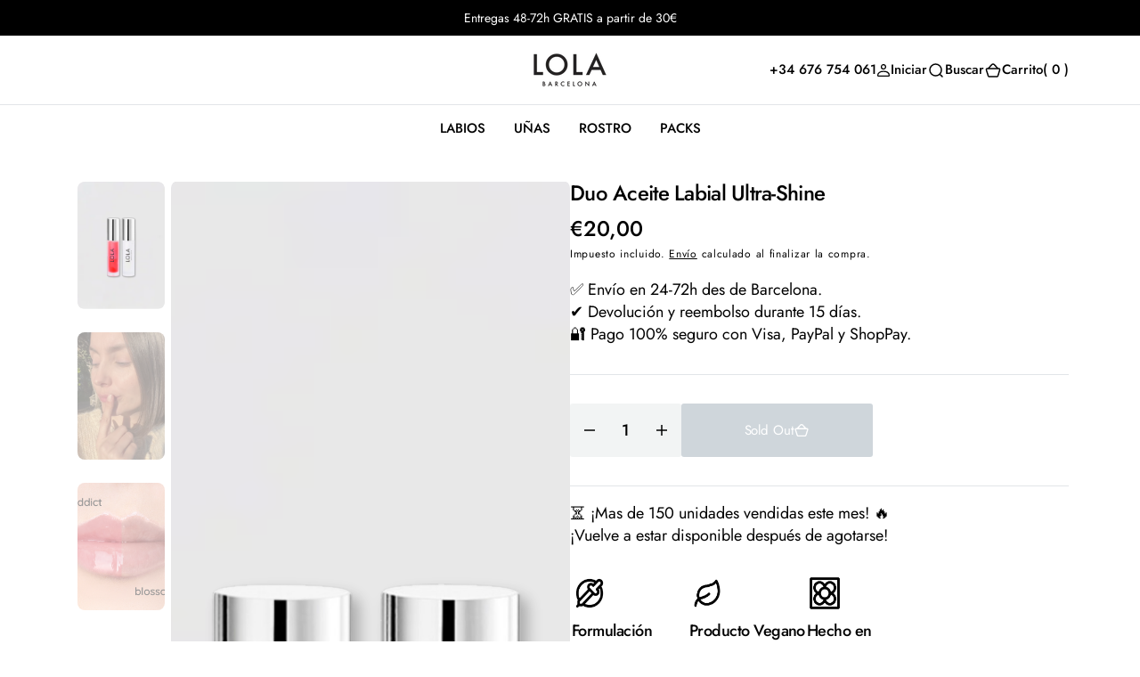

--- FILE ---
content_type: text/html; charset=utf-8
request_url: https://www.lola-barcelona.com/collections/packs/products/duo-aceite-labial-ultra-shine
body_size: 42279
content:
<!doctype html>
<html
  class="no-js"
  data-scheme="light"
  lang="es"
>
  <head>
    <meta charset="utf-8">
    <meta http-equiv="X-UA-Compatible" content="IE=edge">
    <meta name="viewport" content="width=device-width,initial-scale=1">
    <meta name="theme-color" content="">
    <link rel="canonical" href="https://www.lola-barcelona.com/products/duo-aceite-labial-ultra-shine">
    <link rel="preconnect" href="https://cdn.shopify.com" crossorigin>
    <link rel="stylesheet" href="//www.lola-barcelona.com/cdn/shop/t/10/assets/generalcss.css?v=124183694407830738201743771559" media="all"><link
        rel="icon"
        type="image/png"
        href="//www.lola-barcelona.com/cdn/shop/files/LOGO_LOLA_NUEVO_32x32.png?v=1647861668"
      ><link rel="preconnect" href="https://fonts.shopifycdn.com" crossorigin><title>Duo Aceite Labial Ultra-Shine</title>

    
      <meta name="description" content="Los nuevos aceites labiales en un pack, ¡y con un precio especial! Dos aceites que aportan a los labios un baño nutriente y reparador. Formulado con aceite de jojoba orgánico y vitamina E que forman una pelicula alisadora que envuelve los labios en un efecto ultra-shine. Addict, contiene extracto de cereza, arándanos y">
    

    

<meta property="og:site_name" content="Lola Barcelona">
<meta property="og:url" content="https://www.lola-barcelona.com/products/duo-aceite-labial-ultra-shine">
<meta property="og:title" content="Duo Aceite Labial Ultra-Shine">
<meta property="og:type" content="product">
<meta property="og:description" content="Los nuevos aceites labiales en un pack, ¡y con un precio especial! Dos aceites que aportan a los labios un baño nutriente y reparador. Formulado con aceite de jojoba orgánico y vitamina E que forman una pelicula alisadora que envuelve los labios en un efecto ultra-shine. Addict, contiene extracto de cereza, arándanos y"><meta property="og:image" content="http://www.lola-barcelona.com/cdn/shop/files/Duo_Aceite_Labial_Ultra-Shine_11c7874a-c285-4216-bc07-e0b8fb2f57fe.svg?v=1731671494">
  <meta property="og:image:secure_url" content="https://www.lola-barcelona.com/cdn/shop/files/Duo_Aceite_Labial_Ultra-Shine_11c7874a-c285-4216-bc07-e0b8fb2f57fe.svg?v=1731671494">
  <meta property="og:image:width" content="435">
  <meta property="og:image:height" content="566"><meta property="og:price:amount" content="20,00">
  <meta property="og:price:currency" content="EUR"><meta name="twitter:card" content="summary_large_image">
<meta name="twitter:title" content="Duo Aceite Labial Ultra-Shine">
<meta name="twitter:description" content="Los nuevos aceites labiales en un pack, ¡y con un precio especial! Dos aceites que aportan a los labios un baño nutriente y reparador. Formulado con aceite de jojoba orgánico y vitamina E que forman una pelicula alisadora que envuelve los labios en un efecto ultra-shine. Addict, contiene extracto de cereza, arándanos y">


    <script src="//www.lola-barcelona.com/cdn/shop/t/10/assets/constants.js?v=57430444635880596041729173168" defer="defer"></script>
    <script src="//www.lola-barcelona.com/cdn/shop/t/10/assets/pubsub.js?v=2921868252632587581729173169" defer="defer"></script>
    <script src="//www.lola-barcelona.com/cdn/shop/t/10/assets/global.js?v=56996403201212485871729173166" defer="defer"></script><script src="//www.lola-barcelona.com/cdn/shop/t/10/assets/quick-add.js?v=3165433605666387431729173174" defer="defer"></script>
      <script src="//www.lola-barcelona.com/cdn/shop/t/10/assets/product-form.js?v=102495761108940121331729173166" defer="defer"></script>
    

    <script>window.performance && window.performance.mark && window.performance.mark('shopify.content_for_header.start');</script><meta name="google-site-verification" content="mrDHhDq07J8ByOTpOF9IP-Hf1gM8uopoIPmrsEKJLN4">
<meta id="shopify-digital-wallet" name="shopify-digital-wallet" content="/7415726147/digital_wallets/dialog">
<meta name="shopify-checkout-api-token" content="a69eeb8db17bac8a80bb0eccaf880fe7">
<meta id="in-context-paypal-metadata" data-shop-id="7415726147" data-venmo-supported="false" data-environment="production" data-locale="es_ES" data-paypal-v4="true" data-currency="EUR">
<link rel="alternate" hreflang="x-default" href="https://www.lola-barcelona.com/products/duo-aceite-labial-ultra-shine">
<link rel="alternate" hreflang="es" href="https://www.lola-barcelona.com/products/duo-aceite-labial-ultra-shine">
<link rel="alternate" hreflang="ca" href="https://www.lola-barcelona.com/ca/products/duo-aceite-labial-ultra-shine">
<link rel="alternate" hreflang="en" href="https://www.lola-barcelona.com/en/products/duo-aceite-labial-ultra-shine">
<link rel="alternate" type="application/json+oembed" href="https://www.lola-barcelona.com/products/duo-aceite-labial-ultra-shine.oembed">
<script async="async" src="/checkouts/internal/preloads.js?locale=es-ES"></script>
<link rel="preconnect" href="https://shop.app" crossorigin="anonymous">
<script async="async" src="https://shop.app/checkouts/internal/preloads.js?locale=es-ES&shop_id=7415726147" crossorigin="anonymous"></script>
<script id="apple-pay-shop-capabilities" type="application/json">{"shopId":7415726147,"countryCode":"ES","currencyCode":"EUR","merchantCapabilities":["supports3DS"],"merchantId":"gid:\/\/shopify\/Shop\/7415726147","merchantName":"Lola Barcelona","requiredBillingContactFields":["postalAddress","email","phone"],"requiredShippingContactFields":["postalAddress","email","phone"],"shippingType":"shipping","supportedNetworks":["visa","maestro","masterCard","amex"],"total":{"type":"pending","label":"Lola Barcelona","amount":"1.00"},"shopifyPaymentsEnabled":true,"supportsSubscriptions":true}</script>
<script id="shopify-features" type="application/json">{"accessToken":"a69eeb8db17bac8a80bb0eccaf880fe7","betas":["rich-media-storefront-analytics"],"domain":"www.lola-barcelona.com","predictiveSearch":true,"shopId":7415726147,"locale":"es"}</script>
<script>var Shopify = Shopify || {};
Shopify.shop = "lolabarcelona.myshopify.com";
Shopify.locale = "es";
Shopify.currency = {"active":"EUR","rate":"1.0"};
Shopify.country = "ES";
Shopify.theme = {"name":"lola-barcelona-theme\/main","id":173006291288,"schema_name":"Barcelona","schema_version":"1.0.3","theme_store_id":null,"role":"main"};
Shopify.theme.handle = "null";
Shopify.theme.style = {"id":null,"handle":null};
Shopify.cdnHost = "www.lola-barcelona.com/cdn";
Shopify.routes = Shopify.routes || {};
Shopify.routes.root = "/";</script>
<script type="module">!function(o){(o.Shopify=o.Shopify||{}).modules=!0}(window);</script>
<script>!function(o){function n(){var o=[];function n(){o.push(Array.prototype.slice.apply(arguments))}return n.q=o,n}var t=o.Shopify=o.Shopify||{};t.loadFeatures=n(),t.autoloadFeatures=n()}(window);</script>
<script>
  window.ShopifyPay = window.ShopifyPay || {};
  window.ShopifyPay.apiHost = "shop.app\/pay";
  window.ShopifyPay.redirectState = null;
</script>
<script id="shop-js-analytics" type="application/json">{"pageType":"product"}</script>
<script defer="defer" async type="module" src="//www.lola-barcelona.com/cdn/shopifycloud/shop-js/modules/v2/client.init-shop-cart-sync_CvZOh8Af.es.esm.js"></script>
<script defer="defer" async type="module" src="//www.lola-barcelona.com/cdn/shopifycloud/shop-js/modules/v2/chunk.common_3Rxs6Qxh.esm.js"></script>
<script type="module">
  await import("//www.lola-barcelona.com/cdn/shopifycloud/shop-js/modules/v2/client.init-shop-cart-sync_CvZOh8Af.es.esm.js");
await import("//www.lola-barcelona.com/cdn/shopifycloud/shop-js/modules/v2/chunk.common_3Rxs6Qxh.esm.js");

  window.Shopify.SignInWithShop?.initShopCartSync?.({"fedCMEnabled":true,"windoidEnabled":true});

</script>
<script>
  window.Shopify = window.Shopify || {};
  if (!window.Shopify.featureAssets) window.Shopify.featureAssets = {};
  window.Shopify.featureAssets['shop-js'] = {"shop-cart-sync":["modules/v2/client.shop-cart-sync_rmK0axmV.es.esm.js","modules/v2/chunk.common_3Rxs6Qxh.esm.js"],"init-fed-cm":["modules/v2/client.init-fed-cm_ZaR7zFve.es.esm.js","modules/v2/chunk.common_3Rxs6Qxh.esm.js"],"shop-button":["modules/v2/client.shop-button_DtKRgnFY.es.esm.js","modules/v2/chunk.common_3Rxs6Qxh.esm.js"],"shop-cash-offers":["modules/v2/client.shop-cash-offers_CD08217J.es.esm.js","modules/v2/chunk.common_3Rxs6Qxh.esm.js","modules/v2/chunk.modal_DPIzVVvN.esm.js"],"init-windoid":["modules/v2/client.init-windoid_B42Q2JHR.es.esm.js","modules/v2/chunk.common_3Rxs6Qxh.esm.js"],"shop-toast-manager":["modules/v2/client.shop-toast-manager_BhL87v9O.es.esm.js","modules/v2/chunk.common_3Rxs6Qxh.esm.js"],"init-shop-email-lookup-coordinator":["modules/v2/client.init-shop-email-lookup-coordinator_CFAE-OH8.es.esm.js","modules/v2/chunk.common_3Rxs6Qxh.esm.js"],"init-shop-cart-sync":["modules/v2/client.init-shop-cart-sync_CvZOh8Af.es.esm.js","modules/v2/chunk.common_3Rxs6Qxh.esm.js"],"avatar":["modules/v2/client.avatar_BTnouDA3.es.esm.js"],"pay-button":["modules/v2/client.pay-button_x3Sl_UWF.es.esm.js","modules/v2/chunk.common_3Rxs6Qxh.esm.js"],"init-customer-accounts":["modules/v2/client.init-customer-accounts_DwzgN7WB.es.esm.js","modules/v2/client.shop-login-button_Bwv8tzNm.es.esm.js","modules/v2/chunk.common_3Rxs6Qxh.esm.js","modules/v2/chunk.modal_DPIzVVvN.esm.js"],"init-shop-for-new-customer-accounts":["modules/v2/client.init-shop-for-new-customer-accounts_l0dYgp_m.es.esm.js","modules/v2/client.shop-login-button_Bwv8tzNm.es.esm.js","modules/v2/chunk.common_3Rxs6Qxh.esm.js","modules/v2/chunk.modal_DPIzVVvN.esm.js"],"shop-login-button":["modules/v2/client.shop-login-button_Bwv8tzNm.es.esm.js","modules/v2/chunk.common_3Rxs6Qxh.esm.js","modules/v2/chunk.modal_DPIzVVvN.esm.js"],"init-customer-accounts-sign-up":["modules/v2/client.init-customer-accounts-sign-up_CqSuJy7r.es.esm.js","modules/v2/client.shop-login-button_Bwv8tzNm.es.esm.js","modules/v2/chunk.common_3Rxs6Qxh.esm.js","modules/v2/chunk.modal_DPIzVVvN.esm.js"],"shop-follow-button":["modules/v2/client.shop-follow-button_sMoqSZtr.es.esm.js","modules/v2/chunk.common_3Rxs6Qxh.esm.js","modules/v2/chunk.modal_DPIzVVvN.esm.js"],"checkout-modal":["modules/v2/client.checkout-modal_CwKmoEcx.es.esm.js","modules/v2/chunk.common_3Rxs6Qxh.esm.js","modules/v2/chunk.modal_DPIzVVvN.esm.js"],"lead-capture":["modules/v2/client.lead-capture_De9xQpTV.es.esm.js","modules/v2/chunk.common_3Rxs6Qxh.esm.js","modules/v2/chunk.modal_DPIzVVvN.esm.js"],"shop-login":["modules/v2/client.shop-login_DZKlOsWP.es.esm.js","modules/v2/chunk.common_3Rxs6Qxh.esm.js","modules/v2/chunk.modal_DPIzVVvN.esm.js"],"payment-terms":["modules/v2/client.payment-terms_WyOlUs-o.es.esm.js","modules/v2/chunk.common_3Rxs6Qxh.esm.js","modules/v2/chunk.modal_DPIzVVvN.esm.js"]};
</script>
<script>(function() {
  var isLoaded = false;
  function asyncLoad() {
    if (isLoaded) return;
    isLoaded = true;
    var urls = ["\/\/staticw2.yotpo.com\/EhNChZYbzf0ngGEz4bcz461mjLvlBNIU5fPDbAWo\/widget.js?shop=lolabarcelona.myshopify.com","https:\/\/chimpstatic.com\/mcjs-connected\/js\/users\/9c5ee9e0233ed8ed59460b2c9\/30fe6cbc2b51ed80aea12f73c.js?shop=lolabarcelona.myshopify.com","https:\/\/easygdpr.b-cdn.net\/v\/1553540745\/gdpr.min.js?shop=lolabarcelona.myshopify.com","https:\/\/instafeed.nfcube.com\/cdn\/eb26823422f551964a12da1012b56879.js?shop=lolabarcelona.myshopify.com","https:\/\/apps.clientify.net\/ecommercev2\/ecommerce_v2\/assets\/pixel_wc\/dynamic_tracking.js?trackerCode=\u0026store_id=1001\u0026shop=lolabarcelona.myshopify.com","https:\/\/apps.clientify.net\/ecommercev2\/ecommerce_v2\/assets\/pixel_wc\/dynamic_tracking.js?trackerCode=CF-62202-62202-BZWV5\u0026store_id=1001\u0026shop=lolabarcelona.myshopify.com","https:\/\/apps.clientify.net\/ecommercev2\/ecommerce_v2\/assets\/pixel_wc\/dynamic_tracking.js?trackerCode=CF-62202-62202-BZWV5\u0026store_id=1001\u0026shop=lolabarcelona.myshopify.com"];
    for (var i = 0; i < urls.length; i++) {
      var s = document.createElement('script');
      s.type = 'text/javascript';
      s.async = true;
      s.src = urls[i];
      var x = document.getElementsByTagName('script')[0];
      x.parentNode.insertBefore(s, x);
    }
  };
  if(window.attachEvent) {
    window.attachEvent('onload', asyncLoad);
  } else {
    window.addEventListener('load', asyncLoad, false);
  }
})();</script>
<script id="__st">var __st={"a":7415726147,"offset":3600,"reqid":"4ad181c6-dbee-4e7d-a144-1a845cf4daa4-1768694994","pageurl":"www.lola-barcelona.com\/collections\/packs\/products\/duo-aceite-labial-ultra-shine","u":"79708f1c1374","p":"product","rtyp":"product","rid":7425352204487};</script>
<script>window.ShopifyPaypalV4VisibilityTracking = true;</script>
<script id="captcha-bootstrap">!function(){'use strict';const t='contact',e='account',n='new_comment',o=[[t,t],['blogs',n],['comments',n],[t,'customer']],c=[[e,'customer_login'],[e,'guest_login'],[e,'recover_customer_password'],[e,'create_customer']],r=t=>t.map((([t,e])=>`form[action*='/${t}']:not([data-nocaptcha='true']) input[name='form_type'][value='${e}']`)).join(','),a=t=>()=>t?[...document.querySelectorAll(t)].map((t=>t.form)):[];function s(){const t=[...o],e=r(t);return a(e)}const i='password',u='form_key',d=['recaptcha-v3-token','g-recaptcha-response','h-captcha-response',i],f=()=>{try{return window.sessionStorage}catch{return}},m='__shopify_v',_=t=>t.elements[u];function p(t,e,n=!1){try{const o=window.sessionStorage,c=JSON.parse(o.getItem(e)),{data:r}=function(t){const{data:e,action:n}=t;return t[m]||n?{data:e,action:n}:{data:t,action:n}}(c);for(const[e,n]of Object.entries(r))t.elements[e]&&(t.elements[e].value=n);n&&o.removeItem(e)}catch(o){console.error('form repopulation failed',{error:o})}}const l='form_type',E='cptcha';function T(t){t.dataset[E]=!0}const w=window,h=w.document,L='Shopify',v='ce_forms',y='captcha';let A=!1;((t,e)=>{const n=(g='f06e6c50-85a8-45c8-87d0-21a2b65856fe',I='https://cdn.shopify.com/shopifycloud/storefront-forms-hcaptcha/ce_storefront_forms_captcha_hcaptcha.v1.5.2.iife.js',D={infoText:'Protegido por hCaptcha',privacyText:'Privacidad',termsText:'Términos'},(t,e,n)=>{const o=w[L][v],c=o.bindForm;if(c)return c(t,g,e,D).then(n);var r;o.q.push([[t,g,e,D],n]),r=I,A||(h.body.append(Object.assign(h.createElement('script'),{id:'captcha-provider',async:!0,src:r})),A=!0)});var g,I,D;w[L]=w[L]||{},w[L][v]=w[L][v]||{},w[L][v].q=[],w[L][y]=w[L][y]||{},w[L][y].protect=function(t,e){n(t,void 0,e),T(t)},Object.freeze(w[L][y]),function(t,e,n,w,h,L){const[v,y,A,g]=function(t,e,n){const i=e?o:[],u=t?c:[],d=[...i,...u],f=r(d),m=r(i),_=r(d.filter((([t,e])=>n.includes(e))));return[a(f),a(m),a(_),s()]}(w,h,L),I=t=>{const e=t.target;return e instanceof HTMLFormElement?e:e&&e.form},D=t=>v().includes(t);t.addEventListener('submit',(t=>{const e=I(t);if(!e)return;const n=D(e)&&!e.dataset.hcaptchaBound&&!e.dataset.recaptchaBound,o=_(e),c=g().includes(e)&&(!o||!o.value);(n||c)&&t.preventDefault(),c&&!n&&(function(t){try{if(!f())return;!function(t){const e=f();if(!e)return;const n=_(t);if(!n)return;const o=n.value;o&&e.removeItem(o)}(t);const e=Array.from(Array(32),(()=>Math.random().toString(36)[2])).join('');!function(t,e){_(t)||t.append(Object.assign(document.createElement('input'),{type:'hidden',name:u})),t.elements[u].value=e}(t,e),function(t,e){const n=f();if(!n)return;const o=[...t.querySelectorAll(`input[type='${i}']`)].map((({name:t})=>t)),c=[...d,...o],r={};for(const[a,s]of new FormData(t).entries())c.includes(a)||(r[a]=s);n.setItem(e,JSON.stringify({[m]:1,action:t.action,data:r}))}(t,e)}catch(e){console.error('failed to persist form',e)}}(e),e.submit())}));const S=(t,e)=>{t&&!t.dataset[E]&&(n(t,e.some((e=>e===t))),T(t))};for(const o of['focusin','change'])t.addEventListener(o,(t=>{const e=I(t);D(e)&&S(e,y())}));const B=e.get('form_key'),M=e.get(l),P=B&&M;t.addEventListener('DOMContentLoaded',(()=>{const t=y();if(P)for(const e of t)e.elements[l].value===M&&p(e,B);[...new Set([...A(),...v().filter((t=>'true'===t.dataset.shopifyCaptcha))])].forEach((e=>S(e,t)))}))}(h,new URLSearchParams(w.location.search),n,t,e,['guest_login'])})(!0,!0)}();</script>
<script integrity="sha256-4kQ18oKyAcykRKYeNunJcIwy7WH5gtpwJnB7kiuLZ1E=" data-source-attribution="shopify.loadfeatures" defer="defer" src="//www.lola-barcelona.com/cdn/shopifycloud/storefront/assets/storefront/load_feature-a0a9edcb.js" crossorigin="anonymous"></script>
<script crossorigin="anonymous" defer="defer" src="//www.lola-barcelona.com/cdn/shopifycloud/storefront/assets/shopify_pay/storefront-65b4c6d7.js?v=20250812"></script>
<script data-source-attribution="shopify.dynamic_checkout.dynamic.init">var Shopify=Shopify||{};Shopify.PaymentButton=Shopify.PaymentButton||{isStorefrontPortableWallets:!0,init:function(){window.Shopify.PaymentButton.init=function(){};var t=document.createElement("script");t.src="https://www.lola-barcelona.com/cdn/shopifycloud/portable-wallets/latest/portable-wallets.es.js",t.type="module",document.head.appendChild(t)}};
</script>
<script data-source-attribution="shopify.dynamic_checkout.buyer_consent">
  function portableWalletsHideBuyerConsent(e){var t=document.getElementById("shopify-buyer-consent"),n=document.getElementById("shopify-subscription-policy-button");t&&n&&(t.classList.add("hidden"),t.setAttribute("aria-hidden","true"),n.removeEventListener("click",e))}function portableWalletsShowBuyerConsent(e){var t=document.getElementById("shopify-buyer-consent"),n=document.getElementById("shopify-subscription-policy-button");t&&n&&(t.classList.remove("hidden"),t.removeAttribute("aria-hidden"),n.addEventListener("click",e))}window.Shopify?.PaymentButton&&(window.Shopify.PaymentButton.hideBuyerConsent=portableWalletsHideBuyerConsent,window.Shopify.PaymentButton.showBuyerConsent=portableWalletsShowBuyerConsent);
</script>
<script data-source-attribution="shopify.dynamic_checkout.cart.bootstrap">document.addEventListener("DOMContentLoaded",(function(){function t(){return document.querySelector("shopify-accelerated-checkout-cart, shopify-accelerated-checkout")}if(t())Shopify.PaymentButton.init();else{new MutationObserver((function(e,n){t()&&(Shopify.PaymentButton.init(),n.disconnect())})).observe(document.body,{childList:!0,subtree:!0})}}));
</script>
<script id='scb4127' type='text/javascript' async='' src='https://www.lola-barcelona.com/cdn/shopifycloud/privacy-banner/storefront-banner.js'></script><link id="shopify-accelerated-checkout-styles" rel="stylesheet" media="screen" href="https://www.lola-barcelona.com/cdn/shopifycloud/portable-wallets/latest/accelerated-checkout-backwards-compat.css" crossorigin="anonymous">
<style id="shopify-accelerated-checkout-cart">
        #shopify-buyer-consent {
  margin-top: 1em;
  display: inline-block;
  width: 100%;
}

#shopify-buyer-consent.hidden {
  display: none;
}

#shopify-subscription-policy-button {
  background: none;
  border: none;
  padding: 0;
  text-decoration: underline;
  font-size: inherit;
  cursor: pointer;
}

#shopify-subscription-policy-button::before {
  box-shadow: none;
}

      </style>
<script id="sections-script" data-sections="main-product,product-recommendations,header" defer="defer" src="//www.lola-barcelona.com/cdn/shop/t/10/compiled_assets/scripts.js?v=4898"></script>
<script>window.performance && window.performance.mark && window.performance.mark('shopify.content_for_header.end');</script>

    

<style data-shopify>
	@font-face {
  font-family: Jost;
  font-weight: 400;
  font-style: normal;
  font-display: swap;
  src: url("//www.lola-barcelona.com/cdn/fonts/jost/jost_n4.d47a1b6347ce4a4c9f437608011273009d91f2b7.woff2") format("woff2"),
       url("//www.lola-barcelona.com/cdn/fonts/jost/jost_n4.791c46290e672b3f85c3d1c651ef2efa3819eadd.woff") format("woff");
}

	@font-face {
  font-family: Jost;
  font-weight: 500;
  font-style: normal;
  font-display: swap;
  src: url("//www.lola-barcelona.com/cdn/fonts/jost/jost_n5.7c8497861ffd15f4e1284cd221f14658b0e95d61.woff2") format("woff2"),
       url("//www.lola-barcelona.com/cdn/fonts/jost/jost_n5.fb6a06896db583cc2df5ba1b30d9c04383119dd9.woff") format("woff");
}

	@font-face {
  font-family: Jost;
  font-weight: 400;
  font-style: normal;
  font-display: swap;
  src: url("//www.lola-barcelona.com/cdn/fonts/jost/jost_n4.d47a1b6347ce4a4c9f437608011273009d91f2b7.woff2") format("woff2"),
       url("//www.lola-barcelona.com/cdn/fonts/jost/jost_n4.791c46290e672b3f85c3d1c651ef2efa3819eadd.woff") format("woff");
}

	@font-face {
  font-family: Jost;
  font-weight: 500;
  font-style: normal;
  font-display: swap;
  src: url("//www.lola-barcelona.com/cdn/fonts/jost/jost_n5.7c8497861ffd15f4e1284cd221f14658b0e95d61.woff2") format("woff2"),
       url("//www.lola-barcelona.com/cdn/fonts/jost/jost_n5.fb6a06896db583cc2df5ba1b30d9c04383119dd9.woff") format("woff");
}

	@font-face {
  font-family: Jost;
  font-weight: 300;
  font-style: normal;
  font-display: swap;
  src: url("//www.lola-barcelona.com/cdn/fonts/jost/jost_n3.a5df7448b5b8c9a76542f085341dff794ff2a59d.woff2") format("woff2"),
       url("//www.lola-barcelona.com/cdn/fonts/jost/jost_n3.882941f5a26d0660f7dd135c08afc57fc6939a07.woff") format("woff");
}

	@font-face {
  font-family: Jost;
  font-weight: 400;
  font-style: normal;
  font-display: swap;
  src: url("//www.lola-barcelona.com/cdn/fonts/jost/jost_n4.d47a1b6347ce4a4c9f437608011273009d91f2b7.woff2") format("woff2"),
       url("//www.lola-barcelona.com/cdn/fonts/jost/jost_n4.791c46290e672b3f85c3d1c651ef2efa3819eadd.woff") format("woff");
}

	@font-face {
  font-family: Jost;
  font-weight: 500;
  font-style: normal;
  font-display: swap;
  src: url("//www.lola-barcelona.com/cdn/fonts/jost/jost_n5.7c8497861ffd15f4e1284cd221f14658b0e95d61.woff2") format("woff2"),
       url("//www.lola-barcelona.com/cdn/fonts/jost/jost_n5.fb6a06896db583cc2df5ba1b30d9c04383119dd9.woff") format("woff");
}

	@font-face {
  font-family: Jost;
  font-weight: 700;
  font-style: normal;
  font-display: swap;
  src: url("//www.lola-barcelona.com/cdn/fonts/jost/jost_n7.921dc18c13fa0b0c94c5e2517ffe06139c3615a3.woff2") format("woff2"),
       url("//www.lola-barcelona.com/cdn/fonts/jost/jost_n7.cbfc16c98c1e195f46c536e775e4e959c5f2f22b.woff") format("woff");
}

	@font-face {
  font-family: Jost;
  font-weight: 700;
  font-style: normal;
  font-display: swap;
  src: url("//www.lola-barcelona.com/cdn/fonts/jost/jost_n7.921dc18c13fa0b0c94c5e2517ffe06139c3615a3.woff2") format("woff2"),
       url("//www.lola-barcelona.com/cdn/fonts/jost/jost_n7.cbfc16c98c1e195f46c536e775e4e959c5f2f22b.woff") format("woff");
}

	@font-face {
  font-family: Jost;
  font-weight: 400;
  font-style: italic;
  font-display: swap;
  src: url("//www.lola-barcelona.com/cdn/fonts/jost/jost_i4.b690098389649750ada222b9763d55796c5283a5.woff2") format("woff2"),
       url("//www.lola-barcelona.com/cdn/fonts/jost/jost_i4.fd766415a47e50b9e391ae7ec04e2ae25e7e28b0.woff") format("woff");
}

	@font-face {
  font-family: Jost;
  font-weight: 500;
  font-style: italic;
  font-display: swap;
  src: url("//www.lola-barcelona.com/cdn/fonts/jost/jost_i5.a6c7dbde35f2b89f8461eacda9350127566e5d51.woff2") format("woff2"),
       url("//www.lola-barcelona.com/cdn/fonts/jost/jost_i5.2b58baee736487eede6bcdb523ca85eea2418357.woff") format("woff");
}

	@font-face {
  font-family: Jost;
  font-weight: 700;
  font-style: italic;
  font-display: swap;
  src: url("//www.lola-barcelona.com/cdn/fonts/jost/jost_i7.d8201b854e41e19d7ed9b1a31fe4fe71deea6d3f.woff2") format("woff2"),
       url("//www.lola-barcelona.com/cdn/fonts/jost/jost_i7.eae515c34e26b6c853efddc3fc0c552e0de63757.woff") format("woff");
}


	
		:root,
		[data-scheme=light] .color-background-1 {
			--color-background: 255,255,255;
--color-background-secondary: 242,244,244;

	--gradient-background: #ffffff;

--color-foreground: 0, 0, 0;
--color-foreground-secondary: 0, 0, 0;
--color-foreground-title: 0, 0, 0;
--menu-shadow-color: var(--color-foreground);
--color-button-text: 255, 255, 255;
--color-button-text-hover: 255, 255, 255;
--color-button: 17, 50, 75;
--color-button-hover: 31, 62, 85;

--color-button-secondary: 225, 230, 236;
--color-button-secondary-hover: 231, 235, 240;
--color-button-secondary-text: 17, 50, 75;
--color-button-secondary-text-hover: 17, 50, 75;

--color-button-tertiary-text: 17, 50, 75;
--color-button-tertiary-text-hover: 17, 50, 75;
--color-button-tertiary: 250, 245, 242;
--color-button-tertiary-hover: 242, 244, 244;

--color-overlay: 255, 255, 255;
--color-border-input: 250, 245, 242;
--color-border-input-hover: 250, 245, 242;
--color-background-input: 250, 245, 242;
--color-background-input-hover: 250, 246, 244;
--color-border: 226, 229, 232;
--color-accent: 242, 244, 244;

--color-badge-text: 14, 40, 60;
--color-badge-background: 242, 244, 244;
--color-blog-slider-heading-hover : var(--color-button-hover);
		}
		@media (prefers-color-scheme: light) {
			:root,
			[data-scheme=auto] .color-background-1 {
				--color-background: 255,255,255;
--color-background-secondary: 242,244,244;

	--gradient-background: #ffffff;

--color-foreground: 0, 0, 0;
--color-foreground-secondary: 0, 0, 0;
--color-foreground-title: 0, 0, 0;
--menu-shadow-color: var(--color-foreground);
--color-button-text: 255, 255, 255;
--color-button-text-hover: 255, 255, 255;
--color-button: 17, 50, 75;
--color-button-hover: 31, 62, 85;

--color-button-secondary: 225, 230, 236;
--color-button-secondary-hover: 231, 235, 240;
--color-button-secondary-text: 17, 50, 75;
--color-button-secondary-text-hover: 17, 50, 75;

--color-button-tertiary-text: 17, 50, 75;
--color-button-tertiary-text-hover: 17, 50, 75;
--color-button-tertiary: 250, 245, 242;
--color-button-tertiary-hover: 242, 244, 244;

--color-overlay: 255, 255, 255;
--color-border-input: 250, 245, 242;
--color-border-input-hover: 250, 245, 242;
--color-background-input: 250, 245, 242;
--color-background-input-hover: 250, 246, 244;
--color-border: 226, 229, 232;
--color-accent: 242, 244, 244;

--color-badge-text: 14, 40, 60;
--color-badge-background: 242, 244, 244;
--color-blog-slider-heading-hover : var(--color-button-hover);
			}
		}
		[data-scheme=dark],
			.color-inverse,
		[data-scheme=dark] .color-background-1 {
			
	--color-background: 31, 31, 31;
	--color-background-secondary: 23, 23, 23;
	--color-border-input: 23, 23, 23;
	--color-border-input-hover: 20, 20, 20;
	--color-background-input: 23, 23, 23;
	--color-background-input-hover: 20, 20, 20;


	--gradient-background: rgb(var(--color-background));

--color-blog-slider-heading-hover: 203, 211, 218;
--color-overlay: 31, 31, 31;
--color-foreground: 255, 255, 255;
--color-foreground-secondary: 169, 169, 169;
--color-foreground-title: 255, 255, 255;
--color-border: 53, 53, 53;
--color-link: 229, 229, 229;
--alpha-link: 0.5;
--color-button: 53, 53, 53;
--color-button-hover: 60, 60, 60;
--color-button-text: 255, 255, 255;
--color-button-text-hover: 255, 255, 255;
--color-button-secondary: 0, 0, 0;
--color-button-secondary-hover: 12, 12, 12;
--color-button-secondary-text: 255, 255, 255;
--color-button-secondary-text-hover: 255, 255, 255;
--color-button-tertiary: 15, 15, 15;
--color-button-tertiary-hover: 53, 53, 53;
--color-button-tertiary-text: 255, 255, 255;
--color-button-tertiary-text-hover: 255, 255, 255;
--alpha-button-background: 1;
--alpha-button-border: 1;
--color-social: 255, 255, 255;
--color-placeholder-input: 255, 255, 255;
--color-card-price-new: 229, 229, 229;
--color-card-price-old: 169, 169, 169;
--color-error-background: 0, 0, 0;
--color-title-text: 255, 255, 255;
--color-accent : 23, 23, 23;
--menu-shadow-color: 0,0,0;
--menu-shadow-alpha: 0.3;
--swiper-navigation-color: rgb(var(--color-foreground));
--swiper-pagination-color : rgb(var(--color-foreground));
		}
		@media (prefers-color-scheme: dark) {
			[data-scheme=auto],
			[data-scheme=auto] .color-background-1 {
				
	--color-background: 31, 31, 31;
	--color-background-secondary: 23, 23, 23;
	--color-border-input: 23, 23, 23;
	--color-border-input-hover: 20, 20, 20;
	--color-background-input: 23, 23, 23;
	--color-background-input-hover: 20, 20, 20;


	--gradient-background: rgb(var(--color-background));

--color-blog-slider-heading-hover: 203, 211, 218;
--color-overlay: 31, 31, 31;
--color-foreground: 255, 255, 255;
--color-foreground-secondary: 169, 169, 169;
--color-foreground-title: 255, 255, 255;
--color-border: 53, 53, 53;
--color-link: 229, 229, 229;
--alpha-link: 0.5;
--color-button: 53, 53, 53;
--color-button-hover: 60, 60, 60;
--color-button-text: 255, 255, 255;
--color-button-text-hover: 255, 255, 255;
--color-button-secondary: 0, 0, 0;
--color-button-secondary-hover: 12, 12, 12;
--color-button-secondary-text: 255, 255, 255;
--color-button-secondary-text-hover: 255, 255, 255;
--color-button-tertiary: 15, 15, 15;
--color-button-tertiary-hover: 53, 53, 53;
--color-button-tertiary-text: 255, 255, 255;
--color-button-tertiary-text-hover: 255, 255, 255;
--alpha-button-background: 1;
--alpha-button-border: 1;
--color-social: 255, 255, 255;
--color-placeholder-input: 255, 255, 255;
--color-card-price-new: 229, 229, 229;
--color-card-price-old: 169, 169, 169;
--color-error-background: 0, 0, 0;
--color-title-text: 255, 255, 255;
--color-accent : 23, 23, 23;
--menu-shadow-color: 0,0,0;
--menu-shadow-alpha: 0.3;
--swiper-navigation-color: rgb(var(--color-foreground));
--swiper-pagination-color : rgb(var(--color-foreground));
			}
		}

	
		
		[data-scheme=light] .color-background-2 {
			--color-background: 250,245,242;
--color-background-secondary: 255,255,255;

	--gradient-background: #faf5f2;

--color-foreground: 0, 0, 0;
--color-foreground-secondary: 0, 0, 0;
--color-foreground-title: 0, 0, 0;
--menu-shadow-color: var(--color-foreground);
--color-button-text: 255, 255, 255;
--color-button-text-hover: 255, 255, 255;
--color-button: 17, 50, 75;
--color-button-hover: 31, 62, 85;

--color-button-secondary: 225, 230, 236;
--color-button-secondary-hover: 231, 235, 240;
--color-button-secondary-text: 17, 50, 75;
--color-button-secondary-text-hover: 17, 50, 75;

--color-button-tertiary-text: 17, 50, 75;
--color-button-tertiary-text-hover: 17, 50, 75;
--color-button-tertiary: 255, 255, 255;
--color-button-tertiary-hover: 251, 251, 251;

--color-overlay: 255, 255, 255;
--color-border-input: 255, 255, 255;
--color-border-input-hover: 255, 255, 255;
--color-background-input: 255, 255, 255;
--color-background-input-hover: 251, 251, 251;
--color-border: 226, 229, 232;
--color-accent: 242, 244, 244;

--color-badge-text: 14, 40, 60;
--color-badge-background: 242, 244, 244;
--color-blog-slider-heading-hover : var(--color-button-hover);
		}
		@media (prefers-color-scheme: light) {
			
			[data-scheme=auto] .color-background-2 {
				--color-background: 250,245,242;
--color-background-secondary: 255,255,255;

	--gradient-background: #faf5f2;

--color-foreground: 0, 0, 0;
--color-foreground-secondary: 0, 0, 0;
--color-foreground-title: 0, 0, 0;
--menu-shadow-color: var(--color-foreground);
--color-button-text: 255, 255, 255;
--color-button-text-hover: 255, 255, 255;
--color-button: 17, 50, 75;
--color-button-hover: 31, 62, 85;

--color-button-secondary: 225, 230, 236;
--color-button-secondary-hover: 231, 235, 240;
--color-button-secondary-text: 17, 50, 75;
--color-button-secondary-text-hover: 17, 50, 75;

--color-button-tertiary-text: 17, 50, 75;
--color-button-tertiary-text-hover: 17, 50, 75;
--color-button-tertiary: 255, 255, 255;
--color-button-tertiary-hover: 251, 251, 251;

--color-overlay: 255, 255, 255;
--color-border-input: 255, 255, 255;
--color-border-input-hover: 255, 255, 255;
--color-background-input: 255, 255, 255;
--color-background-input-hover: 251, 251, 251;
--color-border: 226, 229, 232;
--color-accent: 242, 244, 244;

--color-badge-text: 14, 40, 60;
--color-badge-background: 242, 244, 244;
--color-blog-slider-heading-hover : var(--color-button-hover);
			}
		}
		
		[data-scheme=dark] .color-background-2 {
			
	--color-background: 23, 23, 23;
	--color-background-secondary: 31, 31, 31;
	--color-border-input: 27, 27, 27;
	--color-border-input-hover: 32, 32, 32;
	--color-background-input: 27, 27, 27;
	--color-background-input-hover: 32, 32, 32;


	--gradient-background: rgb(var(--color-background));

--color-blog-slider-heading-hover: 203, 211, 218;
--color-overlay: 31, 31, 31;
--color-foreground: 255, 255, 255;
--color-foreground-secondary: 169, 169, 169;
--color-foreground-title: 255, 255, 255;
--color-border: 53, 53, 53;
--color-link: 229, 229, 229;
--alpha-link: 0.5;
--color-button: 53, 53, 53;
--color-button-hover: 60, 60, 60;
--color-button-text: 255, 255, 255;
--color-button-text-hover: 255, 255, 255;
--color-button-secondary: 0, 0, 0;
--color-button-secondary-hover: 12, 12, 12;
--color-button-secondary-text: 255, 255, 255;
--color-button-secondary-text-hover: 255, 255, 255;
--color-button-tertiary: 15, 15, 15;
--color-button-tertiary-hover: 53, 53, 53;
--color-button-tertiary-text: 255, 255, 255;
--color-button-tertiary-text-hover: 255, 255, 255;
--alpha-button-background: 1;
--alpha-button-border: 1;
--color-social: 255, 255, 255;
--color-placeholder-input: 255, 255, 255;
--color-card-price-new: 229, 229, 229;
--color-card-price-old: 169, 169, 169;
--color-error-background: 0, 0, 0;
--color-title-text: 255, 255, 255;
--color-accent : 23, 23, 23;
--menu-shadow-color: 0,0,0;
--menu-shadow-alpha: 0.3;
--swiper-navigation-color: rgb(var(--color-foreground));
--swiper-pagination-color : rgb(var(--color-foreground));
		}
		@media (prefers-color-scheme: dark) {
			
			[data-scheme=auto] .color-background-2 {
				
	--color-background: 23, 23, 23;
	--color-background-secondary: 31, 31, 31;
	--color-border-input: 27, 27, 27;
	--color-border-input-hover: 32, 32, 32;
	--color-background-input: 27, 27, 27;
	--color-background-input-hover: 32, 32, 32;


	--gradient-background: rgb(var(--color-background));

--color-blog-slider-heading-hover: 203, 211, 218;
--color-overlay: 31, 31, 31;
--color-foreground: 255, 255, 255;
--color-foreground-secondary: 169, 169, 169;
--color-foreground-title: 255, 255, 255;
--color-border: 53, 53, 53;
--color-link: 229, 229, 229;
--alpha-link: 0.5;
--color-button: 53, 53, 53;
--color-button-hover: 60, 60, 60;
--color-button-text: 255, 255, 255;
--color-button-text-hover: 255, 255, 255;
--color-button-secondary: 0, 0, 0;
--color-button-secondary-hover: 12, 12, 12;
--color-button-secondary-text: 255, 255, 255;
--color-button-secondary-text-hover: 255, 255, 255;
--color-button-tertiary: 15, 15, 15;
--color-button-tertiary-hover: 53, 53, 53;
--color-button-tertiary-text: 255, 255, 255;
--color-button-tertiary-text-hover: 255, 255, 255;
--alpha-button-background: 1;
--alpha-button-border: 1;
--color-social: 255, 255, 255;
--color-placeholder-input: 255, 255, 255;
--color-card-price-new: 229, 229, 229;
--color-card-price-old: 169, 169, 169;
--color-error-background: 0, 0, 0;
--color-title-text: 255, 255, 255;
--color-accent : 23, 23, 23;
--menu-shadow-color: 0,0,0;
--menu-shadow-alpha: 0.3;
--swiper-navigation-color: rgb(var(--color-foreground));
--swiper-pagination-color : rgb(var(--color-foreground));
			}
		}

	
		
		[data-scheme=light] .color-background-3 {
			--color-background: 242,244,244;
--color-background-secondary: 244,244,244;

	--gradient-background: #f2f4f4;

--color-foreground: 14, 40, 60;
--color-foreground-secondary: 14, 40, 60;
--color-foreground-title: 14, 40, 60;
--menu-shadow-color: var(--color-foreground);
--color-button-text: 255, 255, 255;
--color-button-text-hover: 255, 255, 255;
--color-button: 17, 50, 75;
--color-button-hover: 31, 62, 85;

--color-button-secondary: 225, 230, 236;
--color-button-secondary-hover: 231, 235, 240;
--color-button-secondary-text: 17, 50, 75;
--color-button-secondary-text-hover: 17, 50, 75;

--color-button-tertiary-text: 17, 50, 75;
--color-button-tertiary-text-hover: 17, 50, 75;
--color-button-tertiary: 255, 255, 255;
--color-button-tertiary-hover: 251, 251, 251;

--color-overlay: 255, 255, 255;
--color-border-input: 255, 255, 255;
--color-border-input-hover: 255, 255, 255;
--color-background-input: 255, 255, 255;
--color-background-input-hover: 251, 251, 251;
--color-border: 226, 229, 232;
--color-accent: 242, 244, 244;

--color-badge-text: 14, 40, 60;
--color-badge-background: 242, 244, 244;
--color-blog-slider-heading-hover : var(--color-button-hover);
		}
		@media (prefers-color-scheme: light) {
			
			[data-scheme=auto] .color-background-3 {
				--color-background: 242,244,244;
--color-background-secondary: 244,244,244;

	--gradient-background: #f2f4f4;

--color-foreground: 14, 40, 60;
--color-foreground-secondary: 14, 40, 60;
--color-foreground-title: 14, 40, 60;
--menu-shadow-color: var(--color-foreground);
--color-button-text: 255, 255, 255;
--color-button-text-hover: 255, 255, 255;
--color-button: 17, 50, 75;
--color-button-hover: 31, 62, 85;

--color-button-secondary: 225, 230, 236;
--color-button-secondary-hover: 231, 235, 240;
--color-button-secondary-text: 17, 50, 75;
--color-button-secondary-text-hover: 17, 50, 75;

--color-button-tertiary-text: 17, 50, 75;
--color-button-tertiary-text-hover: 17, 50, 75;
--color-button-tertiary: 255, 255, 255;
--color-button-tertiary-hover: 251, 251, 251;

--color-overlay: 255, 255, 255;
--color-border-input: 255, 255, 255;
--color-border-input-hover: 255, 255, 255;
--color-background-input: 255, 255, 255;
--color-background-input-hover: 251, 251, 251;
--color-border: 226, 229, 232;
--color-accent: 242, 244, 244;

--color-badge-text: 14, 40, 60;
--color-badge-background: 242, 244, 244;
--color-blog-slider-heading-hover : var(--color-button-hover);
			}
		}
		
		[data-scheme=dark] .color-background-3 {
			
	--color-background: 23, 23, 23;
	--color-background-secondary: 31, 31, 31;
	--color-border-input: 27, 27, 27;
	--color-border-input-hover: 32, 32, 32;
	--color-background-input: 27, 27, 27;
	--color-background-input-hover: 32, 32, 32;


	--gradient-background: rgb(var(--color-background));

--color-blog-slider-heading-hover: 203, 211, 218;
--color-overlay: 31, 31, 31;
--color-foreground: 255, 255, 255;
--color-foreground-secondary: 169, 169, 169;
--color-foreground-title: 255, 255, 255;
--color-border: 53, 53, 53;
--color-link: 229, 229, 229;
--alpha-link: 0.5;
--color-button: 53, 53, 53;
--color-button-hover: 60, 60, 60;
--color-button-text: 255, 255, 255;
--color-button-text-hover: 255, 255, 255;
--color-button-secondary: 0, 0, 0;
--color-button-secondary-hover: 12, 12, 12;
--color-button-secondary-text: 255, 255, 255;
--color-button-secondary-text-hover: 255, 255, 255;
--color-button-tertiary: 15, 15, 15;
--color-button-tertiary-hover: 53, 53, 53;
--color-button-tertiary-text: 255, 255, 255;
--color-button-tertiary-text-hover: 255, 255, 255;
--alpha-button-background: 1;
--alpha-button-border: 1;
--color-social: 255, 255, 255;
--color-placeholder-input: 255, 255, 255;
--color-card-price-new: 229, 229, 229;
--color-card-price-old: 169, 169, 169;
--color-error-background: 0, 0, 0;
--color-title-text: 255, 255, 255;
--color-accent : 23, 23, 23;
--menu-shadow-color: 0,0,0;
--menu-shadow-alpha: 0.3;
--swiper-navigation-color: rgb(var(--color-foreground));
--swiper-pagination-color : rgb(var(--color-foreground));
		}
		@media (prefers-color-scheme: dark) {
			
			[data-scheme=auto] .color-background-3 {
				
	--color-background: 23, 23, 23;
	--color-background-secondary: 31, 31, 31;
	--color-border-input: 27, 27, 27;
	--color-border-input-hover: 32, 32, 32;
	--color-background-input: 27, 27, 27;
	--color-background-input-hover: 32, 32, 32;


	--gradient-background: rgb(var(--color-background));

--color-blog-slider-heading-hover: 203, 211, 218;
--color-overlay: 31, 31, 31;
--color-foreground: 255, 255, 255;
--color-foreground-secondary: 169, 169, 169;
--color-foreground-title: 255, 255, 255;
--color-border: 53, 53, 53;
--color-link: 229, 229, 229;
--alpha-link: 0.5;
--color-button: 53, 53, 53;
--color-button-hover: 60, 60, 60;
--color-button-text: 255, 255, 255;
--color-button-text-hover: 255, 255, 255;
--color-button-secondary: 0, 0, 0;
--color-button-secondary-hover: 12, 12, 12;
--color-button-secondary-text: 255, 255, 255;
--color-button-secondary-text-hover: 255, 255, 255;
--color-button-tertiary: 15, 15, 15;
--color-button-tertiary-hover: 53, 53, 53;
--color-button-tertiary-text: 255, 255, 255;
--color-button-tertiary-text-hover: 255, 255, 255;
--alpha-button-background: 1;
--alpha-button-border: 1;
--color-social: 255, 255, 255;
--color-placeholder-input: 255, 255, 255;
--color-card-price-new: 229, 229, 229;
--color-card-price-old: 169, 169, 169;
--color-error-background: 0, 0, 0;
--color-title-text: 255, 255, 255;
--color-accent : 23, 23, 23;
--menu-shadow-color: 0,0,0;
--menu-shadow-alpha: 0.3;
--swiper-navigation-color: rgb(var(--color-foreground));
--swiper-pagination-color : rgb(var(--color-foreground));
			}
		}

	
		
		[data-scheme=light] .color-background-4 {
			--color-background: 0,0,0;
--color-background-secondary: 14,40,60;

	--gradient-background: #000000;

--color-foreground: 255, 255, 255;
--color-foreground-secondary: 255, 255, 255;
--color-foreground-title: 255, 255, 255;
--menu-shadow-color: var(--color-foreground);
--color-button-text: 17, 50, 75;
--color-button-text-hover: 17, 50, 75;
--color-button: 225, 230, 236;
--color-button-hover: 203, 211, 218;

--color-button-secondary: 225, 230, 236;
--color-button-secondary-hover: 203, 211, 218;
--color-button-secondary-text: 17, 50, 75;
--color-button-secondary-text-hover: 17, 50, 75;

--color-button-tertiary-text: 17, 50, 75;
--color-button-tertiary-text-hover: 17, 50, 75;
--color-button-tertiary: 225, 230, 236;
--color-button-tertiary-hover: 203, 211, 218;

--color-overlay: 0, 0, 0;
--color-border-input: 33, 57, 75;
--color-border-input-hover: 38, 61, 79;
--color-background-input: 33, 57, 75;
--color-background-input-hover: 38, 61, 79;
--color-border: 255, 255, 255;
--color-accent: 242, 244, 244;

--color-badge-text: 14, 40, 60;
--color-badge-background: 242, 244, 244;
--color-blog-slider-heading-hover : var(--color-button-hover);
		}
		@media (prefers-color-scheme: light) {
			
			[data-scheme=auto] .color-background-4 {
				--color-background: 0,0,0;
--color-background-secondary: 14,40,60;

	--gradient-background: #000000;

--color-foreground: 255, 255, 255;
--color-foreground-secondary: 255, 255, 255;
--color-foreground-title: 255, 255, 255;
--menu-shadow-color: var(--color-foreground);
--color-button-text: 17, 50, 75;
--color-button-text-hover: 17, 50, 75;
--color-button: 225, 230, 236;
--color-button-hover: 203, 211, 218;

--color-button-secondary: 225, 230, 236;
--color-button-secondary-hover: 203, 211, 218;
--color-button-secondary-text: 17, 50, 75;
--color-button-secondary-text-hover: 17, 50, 75;

--color-button-tertiary-text: 17, 50, 75;
--color-button-tertiary-text-hover: 17, 50, 75;
--color-button-tertiary: 225, 230, 236;
--color-button-tertiary-hover: 203, 211, 218;

--color-overlay: 0, 0, 0;
--color-border-input: 33, 57, 75;
--color-border-input-hover: 38, 61, 79;
--color-background-input: 33, 57, 75;
--color-background-input-hover: 38, 61, 79;
--color-border: 255, 255, 255;
--color-accent: 242, 244, 244;

--color-badge-text: 14, 40, 60;
--color-badge-background: 242, 244, 244;
--color-blog-slider-heading-hover : var(--color-button-hover);
			}
		}
		
		[data-scheme=dark] .color-background-4 {
			
	--color-background: 0, 0, 0;
	--color-border-input: 23, 23, 23;
	--color-border-input-hover: 20, 20, 20;
	--color-background-input: 23, 23, 23;
	--color-background-input-hover: 20, 20, 20;


	--gradient-background: rgb(var(--color-background));

--color-blog-slider-heading-hover: 203, 211, 218;
--color-overlay: 31, 31, 31;
--color-foreground: 255, 255, 255;
--color-foreground-secondary: 169, 169, 169;
--color-foreground-title: 255, 255, 255;
--color-border: 53, 53, 53;
--color-link: 229, 229, 229;
--alpha-link: 0.5;
--color-button: 53, 53, 53;
--color-button-hover: 60, 60, 60;
--color-button-text: 255, 255, 255;
--color-button-text-hover: 255, 255, 255;
--color-button-secondary: 0, 0, 0;
--color-button-secondary-hover: 12, 12, 12;
--color-button-secondary-text: 255, 255, 255;
--color-button-secondary-text-hover: 255, 255, 255;
--color-button-tertiary: 15, 15, 15;
--color-button-tertiary-hover: 53, 53, 53;
--color-button-tertiary-text: 255, 255, 255;
--color-button-tertiary-text-hover: 255, 255, 255;
--alpha-button-background: 1;
--alpha-button-border: 1;
--color-social: 255, 255, 255;
--color-placeholder-input: 255, 255, 255;
--color-card-price-new: 229, 229, 229;
--color-card-price-old: 169, 169, 169;
--color-error-background: 0, 0, 0;
--color-title-text: 255, 255, 255;
--color-accent : 23, 23, 23;
--menu-shadow-color: 0,0,0;
--menu-shadow-alpha: 0.3;
--swiper-navigation-color: rgb(var(--color-foreground));
--swiper-pagination-color : rgb(var(--color-foreground));
		}
		@media (prefers-color-scheme: dark) {
			
			[data-scheme=auto] .color-background-4 {
				
	--color-background: 0, 0, 0;
	--color-border-input: 23, 23, 23;
	--color-border-input-hover: 20, 20, 20;
	--color-background-input: 23, 23, 23;
	--color-background-input-hover: 20, 20, 20;


	--gradient-background: rgb(var(--color-background));

--color-blog-slider-heading-hover: 203, 211, 218;
--color-overlay: 31, 31, 31;
--color-foreground: 255, 255, 255;
--color-foreground-secondary: 169, 169, 169;
--color-foreground-title: 255, 255, 255;
--color-border: 53, 53, 53;
--color-link: 229, 229, 229;
--alpha-link: 0.5;
--color-button: 53, 53, 53;
--color-button-hover: 60, 60, 60;
--color-button-text: 255, 255, 255;
--color-button-text-hover: 255, 255, 255;
--color-button-secondary: 0, 0, 0;
--color-button-secondary-hover: 12, 12, 12;
--color-button-secondary-text: 255, 255, 255;
--color-button-secondary-text-hover: 255, 255, 255;
--color-button-tertiary: 15, 15, 15;
--color-button-tertiary-hover: 53, 53, 53;
--color-button-tertiary-text: 255, 255, 255;
--color-button-tertiary-text-hover: 255, 255, 255;
--alpha-button-background: 1;
--alpha-button-border: 1;
--color-social: 255, 255, 255;
--color-placeholder-input: 255, 255, 255;
--color-card-price-new: 229, 229, 229;
--color-card-price-old: 169, 169, 169;
--color-error-background: 0, 0, 0;
--color-title-text: 255, 255, 255;
--color-accent : 23, 23, 23;
--menu-shadow-color: 0,0,0;
--menu-shadow-alpha: 0.3;
--swiper-navigation-color: rgb(var(--color-foreground));
--swiper-pagination-color : rgb(var(--color-foreground));
			}
		}

	
		
		[data-scheme=light] .color-background-5 {
			--color-background: 17,50,75;
--color-background-secondary: 17,50,75;

	--gradient-background: #11324b;

--color-foreground: 255, 255, 255;
--color-foreground-secondary: 255, 255, 255;
--color-foreground-title: 255, 255, 255;
--menu-shadow-color: var(--color-foreground);
--color-button-text: 17, 50, 75;
--color-button-text-hover: 17, 50, 75;
--color-button: 225, 230, 236;
--color-button-hover: 203, 211, 218;

--color-button-secondary: 225, 230, 236;
--color-button-secondary-hover: 203, 211, 218;
--color-button-secondary-text: 17, 50, 75;
--color-button-secondary-text-hover: 17, 50, 75;

--color-button-tertiary-text: 17, 50, 75;
--color-button-tertiary-text-hover: 17, 50, 75;
--color-button-tertiary: 225, 230, 236;
--color-button-tertiary-hover: 203, 211, 218;

--color-overlay: 0, 0, 0;
--color-border-input: 36, 66, 89;
--color-border-input-hover: 46, 75, 97;
--color-background-input: 36, 66, 89;
--color-background-input-hover: 46, 75, 97;
--color-border: 255, 255, 255;
--color-accent: 242, 244, 244;

--color-badge-text: 14, 40, 60;
--color-badge-background: 242, 244, 244;
--color-blog-slider-heading-hover : var(--color-button-hover);
		}
		@media (prefers-color-scheme: light) {
			
			[data-scheme=auto] .color-background-5 {
				--color-background: 17,50,75;
--color-background-secondary: 17,50,75;

	--gradient-background: #11324b;

--color-foreground: 255, 255, 255;
--color-foreground-secondary: 255, 255, 255;
--color-foreground-title: 255, 255, 255;
--menu-shadow-color: var(--color-foreground);
--color-button-text: 17, 50, 75;
--color-button-text-hover: 17, 50, 75;
--color-button: 225, 230, 236;
--color-button-hover: 203, 211, 218;

--color-button-secondary: 225, 230, 236;
--color-button-secondary-hover: 203, 211, 218;
--color-button-secondary-text: 17, 50, 75;
--color-button-secondary-text-hover: 17, 50, 75;

--color-button-tertiary-text: 17, 50, 75;
--color-button-tertiary-text-hover: 17, 50, 75;
--color-button-tertiary: 225, 230, 236;
--color-button-tertiary-hover: 203, 211, 218;

--color-overlay: 0, 0, 0;
--color-border-input: 36, 66, 89;
--color-border-input-hover: 46, 75, 97;
--color-background-input: 36, 66, 89;
--color-background-input-hover: 46, 75, 97;
--color-border: 255, 255, 255;
--color-accent: 242, 244, 244;

--color-badge-text: 14, 40, 60;
--color-badge-background: 242, 244, 244;
--color-blog-slider-heading-hover : var(--color-button-hover);
			}
		}
		
		[data-scheme=dark] .color-background-5 {
			
	--color-background: 0, 0, 0;
	--color-border-input: 23, 23, 23;
	--color-border-input-hover: 20, 20, 20;
	--color-background-input: 23, 23, 23;
	--color-background-input-hover: 20, 20, 20;


	--gradient-background: rgb(var(--color-background));

--color-blog-slider-heading-hover: 203, 211, 218;
--color-overlay: 31, 31, 31;
--color-foreground: 255, 255, 255;
--color-foreground-secondary: 169, 169, 169;
--color-foreground-title: 255, 255, 255;
--color-border: 53, 53, 53;
--color-link: 229, 229, 229;
--alpha-link: 0.5;
--color-button: 53, 53, 53;
--color-button-hover: 60, 60, 60;
--color-button-text: 255, 255, 255;
--color-button-text-hover: 255, 255, 255;
--color-button-secondary: 0, 0, 0;
--color-button-secondary-hover: 12, 12, 12;
--color-button-secondary-text: 255, 255, 255;
--color-button-secondary-text-hover: 255, 255, 255;
--color-button-tertiary: 15, 15, 15;
--color-button-tertiary-hover: 53, 53, 53;
--color-button-tertiary-text: 255, 255, 255;
--color-button-tertiary-text-hover: 255, 255, 255;
--alpha-button-background: 1;
--alpha-button-border: 1;
--color-social: 255, 255, 255;
--color-placeholder-input: 255, 255, 255;
--color-card-price-new: 229, 229, 229;
--color-card-price-old: 169, 169, 169;
--color-error-background: 0, 0, 0;
--color-title-text: 255, 255, 255;
--color-accent : 23, 23, 23;
--menu-shadow-color: 0,0,0;
--menu-shadow-alpha: 0.3;
--swiper-navigation-color: rgb(var(--color-foreground));
--swiper-pagination-color : rgb(var(--color-foreground));
		}
		@media (prefers-color-scheme: dark) {
			
			[data-scheme=auto] .color-background-5 {
				
	--color-background: 0, 0, 0;
	--color-border-input: 23, 23, 23;
	--color-border-input-hover: 20, 20, 20;
	--color-background-input: 23, 23, 23;
	--color-background-input-hover: 20, 20, 20;


	--gradient-background: rgb(var(--color-background));

--color-blog-slider-heading-hover: 203, 211, 218;
--color-overlay: 31, 31, 31;
--color-foreground: 255, 255, 255;
--color-foreground-secondary: 169, 169, 169;
--color-foreground-title: 255, 255, 255;
--color-border: 53, 53, 53;
--color-link: 229, 229, 229;
--alpha-link: 0.5;
--color-button: 53, 53, 53;
--color-button-hover: 60, 60, 60;
--color-button-text: 255, 255, 255;
--color-button-text-hover: 255, 255, 255;
--color-button-secondary: 0, 0, 0;
--color-button-secondary-hover: 12, 12, 12;
--color-button-secondary-text: 255, 255, 255;
--color-button-secondary-text-hover: 255, 255, 255;
--color-button-tertiary: 15, 15, 15;
--color-button-tertiary-hover: 53, 53, 53;
--color-button-tertiary-text: 255, 255, 255;
--color-button-tertiary-text-hover: 255, 255, 255;
--alpha-button-background: 1;
--alpha-button-border: 1;
--color-social: 255, 255, 255;
--color-placeholder-input: 255, 255, 255;
--color-card-price-new: 229, 229, 229;
--color-card-price-old: 169, 169, 169;
--color-error-background: 0, 0, 0;
--color-title-text: 255, 255, 255;
--color-accent : 23, 23, 23;
--menu-shadow-color: 0,0,0;
--menu-shadow-alpha: 0.3;
--swiper-navigation-color: rgb(var(--color-foreground));
--swiper-pagination-color : rgb(var(--color-foreground));
			}
		}

	
		
		[data-scheme=light] .color-background-6 {
			--color-background: 0,0,0;
--color-background-secondary: 255,217,201;

	--gradient-background: linear-gradient(91.72deg, rgba(196, 223, 255, 1) 0.01%, rgba(255, 217, 201, 1) 100%);

--color-foreground: 255, 255, 255;
--color-foreground-secondary: 255, 255, 255;
--color-foreground-title: 255, 255, 255;
--menu-shadow-color: var(--color-foreground);
--color-button-text: 255, 255, 255;
--color-button-text-hover: 255, 255, 255;
--color-button: 17, 50, 75;
--color-button-hover: 31, 62, 85;

--color-button-secondary: 17, 50, 75;
--color-button-secondary-hover: 31, 62, 85;
--color-button-secondary-text: 255, 255, 255;
--color-button-secondary-text-hover: 255, 255, 255;

--color-button-tertiary-text: 255, 255, 255;
--color-button-tertiary-text-hover: 255, 255, 255;
--color-button-tertiary: 17, 50, 75;
--color-button-tertiary-hover: 31, 62, 85;

--color-overlay: 0, 0, 0;
--color-border-input: 222, 229, 242;
--color-border-input-hover: 231, 229, 236;
--color-background-input: 222, 229, 242;
--color-background-input-hover: 231, 229, 236;
--color-border: 14, 40, 60;
--color-accent: 242, 244, 244;

--color-badge-text: 14, 40, 60;
--color-badge-background: 242, 244, 244;
--color-blog-slider-heading-hover : var(--color-button-hover);
		}
		@media (prefers-color-scheme: light) {
			
			[data-scheme=auto] .color-background-6 {
				--color-background: 0,0,0;
--color-background-secondary: 255,217,201;

	--gradient-background: linear-gradient(91.72deg, rgba(196, 223, 255, 1) 0.01%, rgba(255, 217, 201, 1) 100%);

--color-foreground: 255, 255, 255;
--color-foreground-secondary: 255, 255, 255;
--color-foreground-title: 255, 255, 255;
--menu-shadow-color: var(--color-foreground);
--color-button-text: 255, 255, 255;
--color-button-text-hover: 255, 255, 255;
--color-button: 17, 50, 75;
--color-button-hover: 31, 62, 85;

--color-button-secondary: 17, 50, 75;
--color-button-secondary-hover: 31, 62, 85;
--color-button-secondary-text: 255, 255, 255;
--color-button-secondary-text-hover: 255, 255, 255;

--color-button-tertiary-text: 255, 255, 255;
--color-button-tertiary-text-hover: 255, 255, 255;
--color-button-tertiary: 17, 50, 75;
--color-button-tertiary-hover: 31, 62, 85;

--color-overlay: 0, 0, 0;
--color-border-input: 222, 229, 242;
--color-border-input-hover: 231, 229, 236;
--color-background-input: 222, 229, 242;
--color-background-input-hover: 231, 229, 236;
--color-border: 14, 40, 60;
--color-accent: 242, 244, 244;

--color-badge-text: 14, 40, 60;
--color-badge-background: 242, 244, 244;
--color-blog-slider-heading-hover : var(--color-button-hover);
			}
		}
		
		[data-scheme=dark] .color-background-6 {
			
	--color-background: 23, 23, 23;
	--color-background-secondary: 31, 31, 31;
	--color-border-input: 27, 27, 27;
	--color-border-input-hover: 32, 32, 32;
	--color-background-input: 27, 27, 27;
	--color-background-input-hover: 32, 32, 32;


	--gradient-background: linear-gradient(91.72deg, #8DB6E4 0%, #C9896E 100%);

--color-blog-slider-heading-hover: 203, 211, 218;
--color-overlay: 31, 31, 31;
--color-foreground: 255, 255, 255;
--color-foreground-secondary: 169, 169, 169;
--color-foreground-title: 255, 255, 255;
--color-border: 53, 53, 53;
--color-link: 229, 229, 229;
--alpha-link: 0.5;
--color-button: 53, 53, 53;
--color-button-hover: 60, 60, 60;
--color-button-text: 255, 255, 255;
--color-button-text-hover: 255, 255, 255;
--color-button-secondary: 0, 0, 0;
--color-button-secondary-hover: 12, 12, 12;
--color-button-secondary-text: 255, 255, 255;
--color-button-secondary-text-hover: 255, 255, 255;
--color-button-tertiary: 15, 15, 15;
--color-button-tertiary-hover: 53, 53, 53;
--color-button-tertiary-text: 255, 255, 255;
--color-button-tertiary-text-hover: 255, 255, 255;
--alpha-button-background: 1;
--alpha-button-border: 1;
--color-social: 255, 255, 255;
--color-placeholder-input: 255, 255, 255;
--color-card-price-new: 229, 229, 229;
--color-card-price-old: 169, 169, 169;
--color-error-background: 0, 0, 0;
--color-title-text: 255, 255, 255;
--color-accent : 23, 23, 23;
--menu-shadow-color: 0,0,0;
--menu-shadow-alpha: 0.3;
--swiper-navigation-color: rgb(var(--color-foreground));
--swiper-pagination-color : rgb(var(--color-foreground));
		}
		@media (prefers-color-scheme: dark) {
			
			[data-scheme=auto] .color-background-6 {
				
	--color-background: 23, 23, 23;
	--color-background-secondary: 31, 31, 31;
	--color-border-input: 27, 27, 27;
	--color-border-input-hover: 32, 32, 32;
	--color-background-input: 27, 27, 27;
	--color-background-input-hover: 32, 32, 32;


	--gradient-background: linear-gradient(91.72deg, #8DB6E4 0%, #C9896E 100%);

--color-blog-slider-heading-hover: 203, 211, 218;
--color-overlay: 31, 31, 31;
--color-foreground: 255, 255, 255;
--color-foreground-secondary: 169, 169, 169;
--color-foreground-title: 255, 255, 255;
--color-border: 53, 53, 53;
--color-link: 229, 229, 229;
--alpha-link: 0.5;
--color-button: 53, 53, 53;
--color-button-hover: 60, 60, 60;
--color-button-text: 255, 255, 255;
--color-button-text-hover: 255, 255, 255;
--color-button-secondary: 0, 0, 0;
--color-button-secondary-hover: 12, 12, 12;
--color-button-secondary-text: 255, 255, 255;
--color-button-secondary-text-hover: 255, 255, 255;
--color-button-tertiary: 15, 15, 15;
--color-button-tertiary-hover: 53, 53, 53;
--color-button-tertiary-text: 255, 255, 255;
--color-button-tertiary-text-hover: 255, 255, 255;
--alpha-button-background: 1;
--alpha-button-border: 1;
--color-social: 255, 255, 255;
--color-placeholder-input: 255, 255, 255;
--color-card-price-new: 229, 229, 229;
--color-card-price-old: 169, 169, 169;
--color-error-background: 0, 0, 0;
--color-title-text: 255, 255, 255;
--color-accent : 23, 23, 23;
--menu-shadow-color: 0,0,0;
--menu-shadow-alpha: 0.3;
--swiper-navigation-color: rgb(var(--color-foreground));
--swiper-pagination-color : rgb(var(--color-foreground));
			}
		}

	
		
		[data-scheme=light] .color-background-7 {
			--color-background: 14,40,60;
--color-background-secondary: 14,40,60;

	--gradient-background: #0e283c;

--color-foreground: 255, 255, 255;
--color-foreground-secondary: 255, 255, 255;
--color-foreground-title: 255, 255, 255;
--menu-shadow-color: var(--color-foreground);
--color-button-text: 255, 255, 255;
--color-button-text-hover: 255, 255, 255;
--color-button: 17, 50, 75;
--color-button-hover: 31, 62, 85;

--color-button-secondary: 225, 230, 236;
--color-button-secondary-hover: 203, 211, 218;
--color-button-secondary-text: 17, 50, 75;
--color-button-secondary-text-hover: 17, 50, 75;

--color-button-tertiary-text: 17, 50, 75;
--color-button-tertiary-text-hover: 17, 50, 75;
--color-button-tertiary: 225, 230, 236;
--color-button-tertiary-hover: 203, 211, 218;

--color-overlay: 0, 0, 0;
--color-border-input: 33, 57, 75;
--color-border-input-hover: 38, 61, 79;
--color-background-input: 33, 57, 75;
--color-background-input-hover: 38, 61, 79;
--color-border: 255, 255, 255;
--color-accent: 242, 244, 244;

--color-badge-text: 14, 40, 60;
--color-badge-background: 242, 244, 244;
--color-blog-slider-heading-hover : var(--color-button-hover);
		}
		@media (prefers-color-scheme: light) {
			
			[data-scheme=auto] .color-background-7 {
				--color-background: 14,40,60;
--color-background-secondary: 14,40,60;

	--gradient-background: #0e283c;

--color-foreground: 255, 255, 255;
--color-foreground-secondary: 255, 255, 255;
--color-foreground-title: 255, 255, 255;
--menu-shadow-color: var(--color-foreground);
--color-button-text: 255, 255, 255;
--color-button-text-hover: 255, 255, 255;
--color-button: 17, 50, 75;
--color-button-hover: 31, 62, 85;

--color-button-secondary: 225, 230, 236;
--color-button-secondary-hover: 203, 211, 218;
--color-button-secondary-text: 17, 50, 75;
--color-button-secondary-text-hover: 17, 50, 75;

--color-button-tertiary-text: 17, 50, 75;
--color-button-tertiary-text-hover: 17, 50, 75;
--color-button-tertiary: 225, 230, 236;
--color-button-tertiary-hover: 203, 211, 218;

--color-overlay: 0, 0, 0;
--color-border-input: 33, 57, 75;
--color-border-input-hover: 38, 61, 79;
--color-background-input: 33, 57, 75;
--color-background-input-hover: 38, 61, 79;
--color-border: 255, 255, 255;
--color-accent: 242, 244, 244;

--color-badge-text: 14, 40, 60;
--color-badge-background: 242, 244, 244;
--color-blog-slider-heading-hover : var(--color-button-hover);
			}
		}
		
		[data-scheme=dark] .color-background-7 {
			
	--color-background: 23, 23, 23;
	--color-background-secondary: 31, 31, 31;
	--color-border-input: 27, 27, 27;
	--color-border-input-hover: 32, 32, 32;
	--color-background-input: 27, 27, 27;
	--color-background-input-hover: 32, 32, 32;


	--gradient-background: rgb(var(--color-background));

--color-blog-slider-heading-hover: 203, 211, 218;
--color-overlay: 31, 31, 31;
--color-foreground: 255, 255, 255;
--color-foreground-secondary: 169, 169, 169;
--color-foreground-title: 255, 255, 255;
--color-border: 53, 53, 53;
--color-link: 229, 229, 229;
--alpha-link: 0.5;
--color-button: 53, 53, 53;
--color-button-hover: 60, 60, 60;
--color-button-text: 255, 255, 255;
--color-button-text-hover: 255, 255, 255;
--color-button-secondary: 0, 0, 0;
--color-button-secondary-hover: 12, 12, 12;
--color-button-secondary-text: 255, 255, 255;
--color-button-secondary-text-hover: 255, 255, 255;
--color-button-tertiary: 15, 15, 15;
--color-button-tertiary-hover: 53, 53, 53;
--color-button-tertiary-text: 255, 255, 255;
--color-button-tertiary-text-hover: 255, 255, 255;
--alpha-button-background: 1;
--alpha-button-border: 1;
--color-social: 255, 255, 255;
--color-placeholder-input: 255, 255, 255;
--color-card-price-new: 229, 229, 229;
--color-card-price-old: 169, 169, 169;
--color-error-background: 0, 0, 0;
--color-title-text: 255, 255, 255;
--color-accent : 23, 23, 23;
--menu-shadow-color: 0,0,0;
--menu-shadow-alpha: 0.3;
--swiper-navigation-color: rgb(var(--color-foreground));
--swiper-pagination-color : rgb(var(--color-foreground));
		}
		@media (prefers-color-scheme: dark) {
			
			[data-scheme=auto] .color-background-7 {
				
	--color-background: 23, 23, 23;
	--color-background-secondary: 31, 31, 31;
	--color-border-input: 27, 27, 27;
	--color-border-input-hover: 32, 32, 32;
	--color-background-input: 27, 27, 27;
	--color-background-input-hover: 32, 32, 32;


	--gradient-background: rgb(var(--color-background));

--color-blog-slider-heading-hover: 203, 211, 218;
--color-overlay: 31, 31, 31;
--color-foreground: 255, 255, 255;
--color-foreground-secondary: 169, 169, 169;
--color-foreground-title: 255, 255, 255;
--color-border: 53, 53, 53;
--color-link: 229, 229, 229;
--alpha-link: 0.5;
--color-button: 53, 53, 53;
--color-button-hover: 60, 60, 60;
--color-button-text: 255, 255, 255;
--color-button-text-hover: 255, 255, 255;
--color-button-secondary: 0, 0, 0;
--color-button-secondary-hover: 12, 12, 12;
--color-button-secondary-text: 255, 255, 255;
--color-button-secondary-text-hover: 255, 255, 255;
--color-button-tertiary: 15, 15, 15;
--color-button-tertiary-hover: 53, 53, 53;
--color-button-tertiary-text: 255, 255, 255;
--color-button-tertiary-text-hover: 255, 255, 255;
--alpha-button-background: 1;
--alpha-button-border: 1;
--color-social: 255, 255, 255;
--color-placeholder-input: 255, 255, 255;
--color-card-price-new: 229, 229, 229;
--color-card-price-old: 169, 169, 169;
--color-error-background: 0, 0, 0;
--color-title-text: 255, 255, 255;
--color-accent : 23, 23, 23;
--menu-shadow-color: 0,0,0;
--menu-shadow-alpha: 0.3;
--swiper-navigation-color: rgb(var(--color-foreground));
--swiper-pagination-color : rgb(var(--color-foreground));
			}
		}

	

	body, .color-background-1, .color-background-2, .color-background-3, .color-background-4, .color-background-5, .color-background-6, .color-background-7 {
		color: rgba(var(--color-foreground));
		background-color: rgb(var(--color-background));
	}

	:root {
		--announcement-height: 0px;
		--header-height: 0px;
		--breadcrumbs-height: 0px;

		--spaced-section: 5rem;

		--font-body-family: Jost, sans-serif;
		--font-body-style: normal;
		--font-body-weight: 400;

		--font-body-scale: 1.8;
		--font-body-line-height: 1.4;

		--font-heading-family: Jost, sans-serif;
		--font-heading-style: normal;
		--font-heading-weight: 500;
		--font-heading-letter-spacing: -0.3em;
		--font-heading-line-height: 1.2;
		--font-heading-text-transform: capitalize;

		--font-subtitle-family: "Shippori Mincho", serif;
		--font-subtitle-style: normal;
		--font-subtitle-weight: 400;
		--font-subtitle-text-transform: capitalize;
		--font-subtitle-scale: 1.5;

		--font-heading-h1-scale: 1.28;
		--font-heading-h2-scale: 1.52;
		--font-heading-h3-scale: 1.2;
		--font-heading-h4-scale: 1.25;
		--font-heading-h5-scale: 1.33;
		--font-heading-h6-scale: 1.5;

		--font-heading-card-family: Jost, sans-serif;
		--font-heading-card-style: normal;
		--font-heading-card-weight: 500;
		--font-text-card-family: Jost, sans-serif;
		--font-text-card-style: normal;
		--font-text-card-weight: 500;

		--font-heading-card-scale: 1.0;
		--font-text-card-scale: 1.0;

		--font-button-family: Jost, sans-serif;
		--font-button-style: normal;
		--font-button-weight: 400;
		--font-button-text-transform: capitalize;

		--font-button-family: Jost, sans-serif;
		--font-button-style: normal;
		--font-button-weight: 400;
		--font-button-text-transform: capitalize;
		--font-button-letter-spacing: calc((var(--font-heading-letter-spacing) + 0.2em) * .1);
		--font-subtitle-letter-spacing: 0;

		--font-header-menu-family: Jost, sans-serif;
		--font-header-menu-style: normal;
		--font-header-menu-weight: 500;
		--font-header-menu-link-scale: 1.5;
		--font-header-menu-text-transform: capitalize;

		--font-footer-menu-family: Jost, sans-serif;
		--font-footer-menu-style: normal;
		--font-footer-menu-weight: 400;
		--font-footer-link-scale: 1.5;

		--font-popups-heading-family: Jost, sans-serif;
		--font-popups-heading-style: normal;
		--font-popups-heading-weight: 500;
		--font-popups-text-family: Fraunces, serif;
		--font-popups-text-style: normal;
		--font-popups-text-weight: 400;
		--font-popup-heading-scale: 1.23;
		--font-popup-desc-scale: 1.0;
		--font-popup-text-scale: 1.07;
		--font-notification-heading-scale: 1.0;
		--font-notification-text-scale: 1.0;

		--border-radius-button: 60px;
		--payment-terms-background-color: ;
		--color-card-price-new: , , ;
		--color-card-price-old: , , ;

	}

	@media screen and (min-width: 990px) {
		:root {
			--spaced-section: 16rem;
		}
	}
	*,
	*::before,
	*::after {
		box-sizing: inherit;
	}

	html {
		box-sizing: border-box;
		font-size: 10px;
		height: 100%;
	}

	body {
		position: relative;
		display: grid;
		grid-template-rows: auto auto 1fr auto;
		grid-template-columns: 100%;
		min-height: 100%;
		margin: 0;
		font-size: 1.6rem;
		line-height: 1.5;
		font-family: var(--font-body-family);
		font-style: var(--font-body-style);
		font-weight: var(--font-body-weight);
		overflow-x: hidden;
	}
	@media screen and (min-width: 750px) {
		body {	
			font-size: calc(var(--font-body-scale) * 1rem);
		}
	}
</style>


    <link href="//www.lola-barcelona.com/cdn/shop/t/10/assets/swiper-bundle.min.css?v=67104566617031410831729173168" rel="stylesheet" type="text/css" media="all" />
    <link href="//www.lola-barcelona.com/cdn/shop/t/10/assets/base.css?v=55303588499232096251732646538" rel="stylesheet" type="text/css" media="all" />
<link
        rel="stylesheet"
        href="//www.lola-barcelona.com/cdn/shop/t/10/assets/component-predictive-search.css?v=67437322470640705581729173168"
        media="print"
        onload="this.media='all'"
      ><link
        rel="preload"
        as="font"
        href="//www.lola-barcelona.com/cdn/fonts/jost/jost_n4.d47a1b6347ce4a4c9f437608011273009d91f2b7.woff2"
        type="font/woff2"
        crossorigin
      ><link
        rel="preload"
        as="font"
        href="//www.lola-barcelona.com/cdn/fonts/jost/jost_n5.7c8497861ffd15f4e1284cd221f14658b0e95d61.woff2"
        type="font/woff2"
        crossorigin
      ><script>
      document.documentElement.className = document.documentElement.className.replace('no-js', 'js');
      if (Shopify.designMode) {
        document.documentElement.classList.add('shopify-design-mode');
      }
    </script>

    <script src="//www.lola-barcelona.com/cdn/shop/t/10/assets/jquery-3.6.0.js?v=32573363768646652941729173168" defer="defer"></script>
    <script
      src="//www.lola-barcelona.com/cdn/shop/t/10/assets/swiper-bundle.min.js?v=59665753948720967221729173169"
      defer="defer"
    ></script>
    <script src="//www.lola-barcelona.com/cdn/shop/t/10/assets/gsap.min.js?v=72623920377642660981729173173" defer="defer"></script>
    <script
      src="//www.lola-barcelona.com/cdn/shop/t/10/assets/ScrollTrigger.min.js?v=172410024157382806541729173168"
      defer="defer"
    ></script><script src="//www.lola-barcelona.com/cdn/shop/t/10/assets/search-modal.js?v=171904371368890382431729173172" defer="defer"></script><script src="//www.lola-barcelona.com/cdn/shop/t/10/assets/popup.js?v=108433122814655278181729173167" defer="defer"></script>
    
    
    <script src="//www.lola-barcelona.com/cdn/shop/t/10/assets/product-card.js?v=24727378675940765051729173171" defer="defer"></script>
    

    <script>
      let cscoDarkMode = {};

      (function () {
        const body = document.querySelector('html[data-scheme]');

        cscoDarkMode = {
          init: function (e) {
            this.initMode(e);
            window.matchMedia('(prefers-color-scheme: dark)').addListener((e) => {
              this.initMode(e);
            });

            window.addEventListener('load', () => {
              document.querySelectorAll('.header__toggle-scheme').forEach((el) => {
                el.addEventListener('click', (e) => {
                  e.preventDefault();
                  if ('auto' === body.getAttribute('data-scheme')) {
                    if (window.matchMedia('(prefers-color-scheme: dark)').matches) {
                      cscoDarkMode.changeScheme('light', true);
                    } else if (window.matchMedia('(prefers-color-scheme: light)').matches) {
                      cscoDarkMode.changeScheme('dark', true);
                    }
                  } else {
                    if ('dark' === body.getAttribute('data-scheme')) {
                      cscoDarkMode.changeScheme('light', true);
                    } else {
                      cscoDarkMode.changeScheme('dark', true);
                    }
                  }
                });
              });
            });
          },
          initMode: function (e) {
            let siteScheme = false;
            switch (
              'light' // Field. User’s system preference.
            ) {
              case 'dark':
                siteScheme = 'dark';
                break;
              case 'light':
                siteScheme = 'light';
                break;
              case 'system':
                siteScheme = 'auto';
                break;
            }
            if ('false') {
              // Field. Enable dark/light mode toggle.
              if ('light' === localStorage.getItem('_color_schema')) {
                siteScheme = 'light';
              }
              if ('dark' === localStorage.getItem('_color_schema')) {
                siteScheme = 'dark';
              }
            }
            if (siteScheme && siteScheme !== body.getAttribute('data-scheme')) {
              this.changeScheme(siteScheme, false);
            }
          },
          changeScheme: function (siteScheme, cookie) {
            body.classList.add('scheme-toggled');
            body.setAttribute('data-scheme', siteScheme);
            if (cookie) {
              localStorage.setItem('_color_schema', siteScheme);
            }
            setTimeout(() => {
              body.classList.remove('scheme-toggled');
            }, 100);
          },
        };
      })();

      cscoDarkMode.init();

      document.addEventListener('shopify:section:load', function () {
        setTimeout(() => {
          cscoDarkMode.init();
        }, 100);
      });
    </script>
  <!-- BEGIN app block: shopify://apps/yotpo-product-reviews/blocks/reviews_tab/eb7dfd7d-db44-4334-bc49-c893b51b36cf -->

    <div
            class="yotpo-widget-instance"
            data-yotpo-instance-id="919378"
            data-yotpo-product-id="7425352204487">
    </div>



<!-- END app block --><!-- BEGIN app block: shopify://apps/yotpo-product-reviews/blocks/settings/eb7dfd7d-db44-4334-bc49-c893b51b36cf -->


  <script type="text/javascript" src="https://cdn-widgetsrepository.yotpo.com/v1/loader/EhNChZYbzf0ngGEz4bcz461mjLvlBNIU5fPDbAWo?languageCode=es" async></script>



  
<!-- END app block --><link href="https://monorail-edge.shopifysvc.com" rel="dns-prefetch">
<script>(function(){if ("sendBeacon" in navigator && "performance" in window) {try {var session_token_from_headers = performance.getEntriesByType('navigation')[0].serverTiming.find(x => x.name == '_s').description;} catch {var session_token_from_headers = undefined;}var session_cookie_matches = document.cookie.match(/_shopify_s=([^;]*)/);var session_token_from_cookie = session_cookie_matches && session_cookie_matches.length === 2 ? session_cookie_matches[1] : "";var session_token = session_token_from_headers || session_token_from_cookie || "";function handle_abandonment_event(e) {var entries = performance.getEntries().filter(function(entry) {return /monorail-edge.shopifysvc.com/.test(entry.name);});if (!window.abandonment_tracked && entries.length === 0) {window.abandonment_tracked = true;var currentMs = Date.now();var navigation_start = performance.timing.navigationStart;var payload = {shop_id: 7415726147,url: window.location.href,navigation_start,duration: currentMs - navigation_start,session_token,page_type: "product"};window.navigator.sendBeacon("https://monorail-edge.shopifysvc.com/v1/produce", JSON.stringify({schema_id: "online_store_buyer_site_abandonment/1.1",payload: payload,metadata: {event_created_at_ms: currentMs,event_sent_at_ms: currentMs}}));}}window.addEventListener('pagehide', handle_abandonment_event);}}());</script>
<script id="web-pixels-manager-setup">(function e(e,d,r,n,o){if(void 0===o&&(o={}),!Boolean(null===(a=null===(i=window.Shopify)||void 0===i?void 0:i.analytics)||void 0===a?void 0:a.replayQueue)){var i,a;window.Shopify=window.Shopify||{};var t=window.Shopify;t.analytics=t.analytics||{};var s=t.analytics;s.replayQueue=[],s.publish=function(e,d,r){return s.replayQueue.push([e,d,r]),!0};try{self.performance.mark("wpm:start")}catch(e){}var l=function(){var e={modern:/Edge?\/(1{2}[4-9]|1[2-9]\d|[2-9]\d{2}|\d{4,})\.\d+(\.\d+|)|Firefox\/(1{2}[4-9]|1[2-9]\d|[2-9]\d{2}|\d{4,})\.\d+(\.\d+|)|Chrom(ium|e)\/(9{2}|\d{3,})\.\d+(\.\d+|)|(Maci|X1{2}).+ Version\/(15\.\d+|(1[6-9]|[2-9]\d|\d{3,})\.\d+)([,.]\d+|)( \(\w+\)|)( Mobile\/\w+|) Safari\/|Chrome.+OPR\/(9{2}|\d{3,})\.\d+\.\d+|(CPU[ +]OS|iPhone[ +]OS|CPU[ +]iPhone|CPU IPhone OS|CPU iPad OS)[ +]+(15[._]\d+|(1[6-9]|[2-9]\d|\d{3,})[._]\d+)([._]\d+|)|Android:?[ /-](13[3-9]|1[4-9]\d|[2-9]\d{2}|\d{4,})(\.\d+|)(\.\d+|)|Android.+Firefox\/(13[5-9]|1[4-9]\d|[2-9]\d{2}|\d{4,})\.\d+(\.\d+|)|Android.+Chrom(ium|e)\/(13[3-9]|1[4-9]\d|[2-9]\d{2}|\d{4,})\.\d+(\.\d+|)|SamsungBrowser\/([2-9]\d|\d{3,})\.\d+/,legacy:/Edge?\/(1[6-9]|[2-9]\d|\d{3,})\.\d+(\.\d+|)|Firefox\/(5[4-9]|[6-9]\d|\d{3,})\.\d+(\.\d+|)|Chrom(ium|e)\/(5[1-9]|[6-9]\d|\d{3,})\.\d+(\.\d+|)([\d.]+$|.*Safari\/(?![\d.]+ Edge\/[\d.]+$))|(Maci|X1{2}).+ Version\/(10\.\d+|(1[1-9]|[2-9]\d|\d{3,})\.\d+)([,.]\d+|)( \(\w+\)|)( Mobile\/\w+|) Safari\/|Chrome.+OPR\/(3[89]|[4-9]\d|\d{3,})\.\d+\.\d+|(CPU[ +]OS|iPhone[ +]OS|CPU[ +]iPhone|CPU IPhone OS|CPU iPad OS)[ +]+(10[._]\d+|(1[1-9]|[2-9]\d|\d{3,})[._]\d+)([._]\d+|)|Android:?[ /-](13[3-9]|1[4-9]\d|[2-9]\d{2}|\d{4,})(\.\d+|)(\.\d+|)|Mobile Safari.+OPR\/([89]\d|\d{3,})\.\d+\.\d+|Android.+Firefox\/(13[5-9]|1[4-9]\d|[2-9]\d{2}|\d{4,})\.\d+(\.\d+|)|Android.+Chrom(ium|e)\/(13[3-9]|1[4-9]\d|[2-9]\d{2}|\d{4,})\.\d+(\.\d+|)|Android.+(UC? ?Browser|UCWEB|U3)[ /]?(15\.([5-9]|\d{2,})|(1[6-9]|[2-9]\d|\d{3,})\.\d+)\.\d+|SamsungBrowser\/(5\.\d+|([6-9]|\d{2,})\.\d+)|Android.+MQ{2}Browser\/(14(\.(9|\d{2,})|)|(1[5-9]|[2-9]\d|\d{3,})(\.\d+|))(\.\d+|)|K[Aa][Ii]OS\/(3\.\d+|([4-9]|\d{2,})\.\d+)(\.\d+|)/},d=e.modern,r=e.legacy,n=navigator.userAgent;return n.match(d)?"modern":n.match(r)?"legacy":"unknown"}(),u="modern"===l?"modern":"legacy",c=(null!=n?n:{modern:"",legacy:""})[u],f=function(e){return[e.baseUrl,"/wpm","/b",e.hashVersion,"modern"===e.buildTarget?"m":"l",".js"].join("")}({baseUrl:d,hashVersion:r,buildTarget:u}),m=function(e){var d=e.version,r=e.bundleTarget,n=e.surface,o=e.pageUrl,i=e.monorailEndpoint;return{emit:function(e){var a=e.status,t=e.errorMsg,s=(new Date).getTime(),l=JSON.stringify({metadata:{event_sent_at_ms:s},events:[{schema_id:"web_pixels_manager_load/3.1",payload:{version:d,bundle_target:r,page_url:o,status:a,surface:n,error_msg:t},metadata:{event_created_at_ms:s}}]});if(!i)return console&&console.warn&&console.warn("[Web Pixels Manager] No Monorail endpoint provided, skipping logging."),!1;try{return self.navigator.sendBeacon.bind(self.navigator)(i,l)}catch(e){}var u=new XMLHttpRequest;try{return u.open("POST",i,!0),u.setRequestHeader("Content-Type","text/plain"),u.send(l),!0}catch(e){return console&&console.warn&&console.warn("[Web Pixels Manager] Got an unhandled error while logging to Monorail."),!1}}}}({version:r,bundleTarget:l,surface:e.surface,pageUrl:self.location.href,monorailEndpoint:e.monorailEndpoint});try{o.browserTarget=l,function(e){var d=e.src,r=e.async,n=void 0===r||r,o=e.onload,i=e.onerror,a=e.sri,t=e.scriptDataAttributes,s=void 0===t?{}:t,l=document.createElement("script"),u=document.querySelector("head"),c=document.querySelector("body");if(l.async=n,l.src=d,a&&(l.integrity=a,l.crossOrigin="anonymous"),s)for(var f in s)if(Object.prototype.hasOwnProperty.call(s,f))try{l.dataset[f]=s[f]}catch(e){}if(o&&l.addEventListener("load",o),i&&l.addEventListener("error",i),u)u.appendChild(l);else{if(!c)throw new Error("Did not find a head or body element to append the script");c.appendChild(l)}}({src:f,async:!0,onload:function(){if(!function(){var e,d;return Boolean(null===(d=null===(e=window.Shopify)||void 0===e?void 0:e.analytics)||void 0===d?void 0:d.initialized)}()){var d=window.webPixelsManager.init(e)||void 0;if(d){var r=window.Shopify.analytics;r.replayQueue.forEach((function(e){var r=e[0],n=e[1],o=e[2];d.publishCustomEvent(r,n,o)})),r.replayQueue=[],r.publish=d.publishCustomEvent,r.visitor=d.visitor,r.initialized=!0}}},onerror:function(){return m.emit({status:"failed",errorMsg:"".concat(f," has failed to load")})},sri:function(e){var d=/^sha384-[A-Za-z0-9+/=]+$/;return"string"==typeof e&&d.test(e)}(c)?c:"",scriptDataAttributes:o}),m.emit({status:"loading"})}catch(e){m.emit({status:"failed",errorMsg:(null==e?void 0:e.message)||"Unknown error"})}}})({shopId: 7415726147,storefrontBaseUrl: "https://www.lola-barcelona.com",extensionsBaseUrl: "https://extensions.shopifycdn.com/cdn/shopifycloud/web-pixels-manager",monorailEndpoint: "https://monorail-edge.shopifysvc.com/unstable/produce_batch",surface: "storefront-renderer",enabledBetaFlags: ["2dca8a86"],webPixelsConfigList: [{"id":"1942487384","configuration":"{\"config\":\"{\\\"google_tag_ids\\\":[\\\"G-N9ZLGCKSDH\\\",\\\"AW-16989638555\\\",\\\"GT-WPDCKCZ9\\\"],\\\"target_country\\\":\\\"ES\\\",\\\"gtag_events\\\":[{\\\"type\\\":\\\"begin_checkout\\\",\\\"action_label\\\":[\\\"G-N9ZLGCKSDH\\\",\\\"AW-16989638555\\\/Fo4BCPqN37UaEJufpaU_\\\"]},{\\\"type\\\":\\\"search\\\",\\\"action_label\\\":[\\\"G-N9ZLGCKSDH\\\",\\\"AW-16989638555\\\/ljZTCIaO37UaEJufpaU_\\\"]},{\\\"type\\\":\\\"view_item\\\",\\\"action_label\\\":[\\\"G-N9ZLGCKSDH\\\",\\\"AW-16989638555\\\/stOdCIOO37UaEJufpaU_\\\",\\\"MC-X8DX7VGFZT\\\"]},{\\\"type\\\":\\\"purchase\\\",\\\"action_label\\\":[\\\"G-N9ZLGCKSDH\\\",\\\"AW-16989638555\\\/9fmjCPeN37UaEJufpaU_\\\",\\\"MC-X8DX7VGFZT\\\"]},{\\\"type\\\":\\\"page_view\\\",\\\"action_label\\\":[\\\"G-N9ZLGCKSDH\\\",\\\"AW-16989638555\\\/3UsbCICO37UaEJufpaU_\\\",\\\"MC-X8DX7VGFZT\\\"]},{\\\"type\\\":\\\"add_payment_info\\\",\\\"action_label\\\":[\\\"G-N9ZLGCKSDH\\\",\\\"AW-16989638555\\\/FwwtCImO37UaEJufpaU_\\\"]},{\\\"type\\\":\\\"add_to_cart\\\",\\\"action_label\\\":[\\\"G-N9ZLGCKSDH\\\",\\\"AW-16989638555\\\/oSm_CP2N37UaEJufpaU_\\\"]}],\\\"enable_monitoring_mode\\\":false}\"}","eventPayloadVersion":"v1","runtimeContext":"OPEN","scriptVersion":"b2a88bafab3e21179ed38636efcd8a93","type":"APP","apiClientId":1780363,"privacyPurposes":[],"dataSharingAdjustments":{"protectedCustomerApprovalScopes":["read_customer_address","read_customer_email","read_customer_name","read_customer_personal_data","read_customer_phone"]}},{"id":"1770619224","configuration":"{\"pixelCode\":\"CUUOBRBC77U04MM4QKAG\"}","eventPayloadVersion":"v1","runtimeContext":"STRICT","scriptVersion":"22e92c2ad45662f435e4801458fb78cc","type":"APP","apiClientId":4383523,"privacyPurposes":["ANALYTICS","MARKETING","SALE_OF_DATA"],"dataSharingAdjustments":{"protectedCustomerApprovalScopes":["read_customer_address","read_customer_email","read_customer_name","read_customer_personal_data","read_customer_phone"]}},{"id":"540311896","configuration":"{\"accountID\":\"7415726147\"}","eventPayloadVersion":"v1","runtimeContext":"STRICT","scriptVersion":"19f3dd9843a7c108f5b7db6625568262","type":"APP","apiClientId":4646003,"privacyPurposes":[],"dataSharingAdjustments":{"protectedCustomerApprovalScopes":["read_customer_email","read_customer_name","read_customer_personal_data","read_customer_phone"]}},{"id":"382107992","configuration":"{\"pixel_id\":\"332200244259770\",\"pixel_type\":\"facebook_pixel\",\"metaapp_system_user_token\":\"-\"}","eventPayloadVersion":"v1","runtimeContext":"OPEN","scriptVersion":"ca16bc87fe92b6042fbaa3acc2fbdaa6","type":"APP","apiClientId":2329312,"privacyPurposes":["ANALYTICS","MARKETING","SALE_OF_DATA"],"dataSharingAdjustments":{"protectedCustomerApprovalScopes":["read_customer_address","read_customer_email","read_customer_name","read_customer_personal_data","read_customer_phone"]}},{"id":"147718488","configuration":"{\"tagID\":\"2613712305956\"}","eventPayloadVersion":"v1","runtimeContext":"STRICT","scriptVersion":"18031546ee651571ed29edbe71a3550b","type":"APP","apiClientId":3009811,"privacyPurposes":["ANALYTICS","MARKETING","SALE_OF_DATA"],"dataSharingAdjustments":{"protectedCustomerApprovalScopes":["read_customer_address","read_customer_email","read_customer_name","read_customer_personal_data","read_customer_phone"]}},{"id":"156074328","eventPayloadVersion":"v1","runtimeContext":"LAX","scriptVersion":"1","type":"CUSTOM","privacyPurposes":["MARKETING"],"name":"Meta pixel (migrated)"},{"id":"shopify-app-pixel","configuration":"{}","eventPayloadVersion":"v1","runtimeContext":"STRICT","scriptVersion":"0450","apiClientId":"shopify-pixel","type":"APP","privacyPurposes":["ANALYTICS","MARKETING"]},{"id":"shopify-custom-pixel","eventPayloadVersion":"v1","runtimeContext":"LAX","scriptVersion":"0450","apiClientId":"shopify-pixel","type":"CUSTOM","privacyPurposes":["ANALYTICS","MARKETING"]}],isMerchantRequest: false,initData: {"shop":{"name":"Lola Barcelona","paymentSettings":{"currencyCode":"EUR"},"myshopifyDomain":"lolabarcelona.myshopify.com","countryCode":"ES","storefrontUrl":"https:\/\/www.lola-barcelona.com"},"customer":null,"cart":null,"checkout":null,"productVariants":[{"price":{"amount":20.0,"currencyCode":"EUR"},"product":{"title":"Duo Aceite Labial Ultra-Shine","vendor":"Lola Barcelona","id":"7425352204487","untranslatedTitle":"Duo Aceite Labial Ultra-Shine","url":"\/products\/duo-aceite-labial-ultra-shine","type":"Brillo de labios"},"id":"42512031744199","image":{"src":"\/\/www.lola-barcelona.com\/cdn\/shop\/files\/Duo_Aceite_Labial_Ultra-Shine_11c7874a-c285-4216-bc07-e0b8fb2f57fe.svg?v=1731671494"},"sku":"","title":"Default Title","untranslatedTitle":"Default Title"}],"purchasingCompany":null},},"https://www.lola-barcelona.com/cdn","fcfee988w5aeb613cpc8e4bc33m6693e112",{"modern":"","legacy":""},{"shopId":"7415726147","storefrontBaseUrl":"https:\/\/www.lola-barcelona.com","extensionBaseUrl":"https:\/\/extensions.shopifycdn.com\/cdn\/shopifycloud\/web-pixels-manager","surface":"storefront-renderer","enabledBetaFlags":"[\"2dca8a86\"]","isMerchantRequest":"false","hashVersion":"fcfee988w5aeb613cpc8e4bc33m6693e112","publish":"custom","events":"[[\"page_viewed\",{}],[\"product_viewed\",{\"productVariant\":{\"price\":{\"amount\":20.0,\"currencyCode\":\"EUR\"},\"product\":{\"title\":\"Duo Aceite Labial Ultra-Shine\",\"vendor\":\"Lola Barcelona\",\"id\":\"7425352204487\",\"untranslatedTitle\":\"Duo Aceite Labial Ultra-Shine\",\"url\":\"\/products\/duo-aceite-labial-ultra-shine\",\"type\":\"Brillo de labios\"},\"id\":\"42512031744199\",\"image\":{\"src\":\"\/\/www.lola-barcelona.com\/cdn\/shop\/files\/Duo_Aceite_Labial_Ultra-Shine_11c7874a-c285-4216-bc07-e0b8fb2f57fe.svg?v=1731671494\"},\"sku\":\"\",\"title\":\"Default Title\",\"untranslatedTitle\":\"Default Title\"}}]]"});</script><script>
  window.ShopifyAnalytics = window.ShopifyAnalytics || {};
  window.ShopifyAnalytics.meta = window.ShopifyAnalytics.meta || {};
  window.ShopifyAnalytics.meta.currency = 'EUR';
  var meta = {"product":{"id":7425352204487,"gid":"gid:\/\/shopify\/Product\/7425352204487","vendor":"Lola Barcelona","type":"Brillo de labios","handle":"duo-aceite-labial-ultra-shine","variants":[{"id":42512031744199,"price":2000,"name":"Duo Aceite Labial Ultra-Shine","public_title":null,"sku":""}],"remote":false},"page":{"pageType":"product","resourceType":"product","resourceId":7425352204487,"requestId":"4ad181c6-dbee-4e7d-a144-1a845cf4daa4-1768694994"}};
  for (var attr in meta) {
    window.ShopifyAnalytics.meta[attr] = meta[attr];
  }
</script>
<script class="analytics">
  (function () {
    var customDocumentWrite = function(content) {
      var jquery = null;

      if (window.jQuery) {
        jquery = window.jQuery;
      } else if (window.Checkout && window.Checkout.$) {
        jquery = window.Checkout.$;
      }

      if (jquery) {
        jquery('body').append(content);
      }
    };

    var hasLoggedConversion = function(token) {
      if (token) {
        return document.cookie.indexOf('loggedConversion=' + token) !== -1;
      }
      return false;
    }

    var setCookieIfConversion = function(token) {
      if (token) {
        var twoMonthsFromNow = new Date(Date.now());
        twoMonthsFromNow.setMonth(twoMonthsFromNow.getMonth() + 2);

        document.cookie = 'loggedConversion=' + token + '; expires=' + twoMonthsFromNow;
      }
    }

    var trekkie = window.ShopifyAnalytics.lib = window.trekkie = window.trekkie || [];
    if (trekkie.integrations) {
      return;
    }
    trekkie.methods = [
      'identify',
      'page',
      'ready',
      'track',
      'trackForm',
      'trackLink'
    ];
    trekkie.factory = function(method) {
      return function() {
        var args = Array.prototype.slice.call(arguments);
        args.unshift(method);
        trekkie.push(args);
        return trekkie;
      };
    };
    for (var i = 0; i < trekkie.methods.length; i++) {
      var key = trekkie.methods[i];
      trekkie[key] = trekkie.factory(key);
    }
    trekkie.load = function(config) {
      trekkie.config = config || {};
      trekkie.config.initialDocumentCookie = document.cookie;
      var first = document.getElementsByTagName('script')[0];
      var script = document.createElement('script');
      script.type = 'text/javascript';
      script.onerror = function(e) {
        var scriptFallback = document.createElement('script');
        scriptFallback.type = 'text/javascript';
        scriptFallback.onerror = function(error) {
                var Monorail = {
      produce: function produce(monorailDomain, schemaId, payload) {
        var currentMs = new Date().getTime();
        var event = {
          schema_id: schemaId,
          payload: payload,
          metadata: {
            event_created_at_ms: currentMs,
            event_sent_at_ms: currentMs
          }
        };
        return Monorail.sendRequest("https://" + monorailDomain + "/v1/produce", JSON.stringify(event));
      },
      sendRequest: function sendRequest(endpointUrl, payload) {
        // Try the sendBeacon API
        if (window && window.navigator && typeof window.navigator.sendBeacon === 'function' && typeof window.Blob === 'function' && !Monorail.isIos12()) {
          var blobData = new window.Blob([payload], {
            type: 'text/plain'
          });

          if (window.navigator.sendBeacon(endpointUrl, blobData)) {
            return true;
          } // sendBeacon was not successful

        } // XHR beacon

        var xhr = new XMLHttpRequest();

        try {
          xhr.open('POST', endpointUrl);
          xhr.setRequestHeader('Content-Type', 'text/plain');
          xhr.send(payload);
        } catch (e) {
          console.log(e);
        }

        return false;
      },
      isIos12: function isIos12() {
        return window.navigator.userAgent.lastIndexOf('iPhone; CPU iPhone OS 12_') !== -1 || window.navigator.userAgent.lastIndexOf('iPad; CPU OS 12_') !== -1;
      }
    };
    Monorail.produce('monorail-edge.shopifysvc.com',
      'trekkie_storefront_load_errors/1.1',
      {shop_id: 7415726147,
      theme_id: 173006291288,
      app_name: "storefront",
      context_url: window.location.href,
      source_url: "//www.lola-barcelona.com/cdn/s/trekkie.storefront.cd680fe47e6c39ca5d5df5f0a32d569bc48c0f27.min.js"});

        };
        scriptFallback.async = true;
        scriptFallback.src = '//www.lola-barcelona.com/cdn/s/trekkie.storefront.cd680fe47e6c39ca5d5df5f0a32d569bc48c0f27.min.js';
        first.parentNode.insertBefore(scriptFallback, first);
      };
      script.async = true;
      script.src = '//www.lola-barcelona.com/cdn/s/trekkie.storefront.cd680fe47e6c39ca5d5df5f0a32d569bc48c0f27.min.js';
      first.parentNode.insertBefore(script, first);
    };
    trekkie.load(
      {"Trekkie":{"appName":"storefront","development":false,"defaultAttributes":{"shopId":7415726147,"isMerchantRequest":null,"themeId":173006291288,"themeCityHash":"351809018844299211","contentLanguage":"es","currency":"EUR","eventMetadataId":"97cb6f4a-f767-417c-b6b2-24aaaf3f0c78"},"isServerSideCookieWritingEnabled":true,"monorailRegion":"shop_domain","enabledBetaFlags":["65f19447"]},"Session Attribution":{},"S2S":{"facebookCapiEnabled":true,"source":"trekkie-storefront-renderer","apiClientId":580111}}
    );

    var loaded = false;
    trekkie.ready(function() {
      if (loaded) return;
      loaded = true;

      window.ShopifyAnalytics.lib = window.trekkie;

      var originalDocumentWrite = document.write;
      document.write = customDocumentWrite;
      try { window.ShopifyAnalytics.merchantGoogleAnalytics.call(this); } catch(error) {};
      document.write = originalDocumentWrite;

      window.ShopifyAnalytics.lib.page(null,{"pageType":"product","resourceType":"product","resourceId":7425352204487,"requestId":"4ad181c6-dbee-4e7d-a144-1a845cf4daa4-1768694994","shopifyEmitted":true});

      var match = window.location.pathname.match(/checkouts\/(.+)\/(thank_you|post_purchase)/)
      var token = match? match[1]: undefined;
      if (!hasLoggedConversion(token)) {
        setCookieIfConversion(token);
        window.ShopifyAnalytics.lib.track("Viewed Product",{"currency":"EUR","variantId":42512031744199,"productId":7425352204487,"productGid":"gid:\/\/shopify\/Product\/7425352204487","name":"Duo Aceite Labial Ultra-Shine","price":"20.00","sku":"","brand":"Lola Barcelona","variant":null,"category":"Brillo de labios","nonInteraction":true,"remote":false},undefined,undefined,{"shopifyEmitted":true});
      window.ShopifyAnalytics.lib.track("monorail:\/\/trekkie_storefront_viewed_product\/1.1",{"currency":"EUR","variantId":42512031744199,"productId":7425352204487,"productGid":"gid:\/\/shopify\/Product\/7425352204487","name":"Duo Aceite Labial Ultra-Shine","price":"20.00","sku":"","brand":"Lola Barcelona","variant":null,"category":"Brillo de labios","nonInteraction":true,"remote":false,"referer":"https:\/\/www.lola-barcelona.com\/collections\/packs\/products\/duo-aceite-labial-ultra-shine"});
      }
    });


        var eventsListenerScript = document.createElement('script');
        eventsListenerScript.async = true;
        eventsListenerScript.src = "//www.lola-barcelona.com/cdn/shopifycloud/storefront/assets/shop_events_listener-3da45d37.js";
        document.getElementsByTagName('head')[0].appendChild(eventsListenerScript);

})();</script>
  <script>
  if (!window.ga || (window.ga && typeof window.ga !== 'function')) {
    window.ga = function ga() {
      (window.ga.q = window.ga.q || []).push(arguments);
      if (window.Shopify && window.Shopify.analytics && typeof window.Shopify.analytics.publish === 'function') {
        window.Shopify.analytics.publish("ga_stub_called", {}, {sendTo: "google_osp_migration"});
      }
      console.error("Shopify's Google Analytics stub called with:", Array.from(arguments), "\nSee https://help.shopify.com/manual/promoting-marketing/pixels/pixel-migration#google for more information.");
    };
    if (window.Shopify && window.Shopify.analytics && typeof window.Shopify.analytics.publish === 'function') {
      window.Shopify.analytics.publish("ga_stub_initialized", {}, {sendTo: "google_osp_migration"});
    }
  }
</script>
<script
  defer
  src="https://www.lola-barcelona.com/cdn/shopifycloud/perf-kit/shopify-perf-kit-3.0.4.min.js"
  data-application="storefront-renderer"
  data-shop-id="7415726147"
  data-render-region="gcp-us-east1"
  data-page-type="product"
  data-theme-instance-id="173006291288"
  data-theme-name="Barcelona"
  data-theme-version="1.0.3"
  data-monorail-region="shop_domain"
  data-resource-timing-sampling-rate="10"
  data-shs="true"
  data-shs-beacon="true"
  data-shs-export-with-fetch="true"
  data-shs-logs-sample-rate="1"
  data-shs-beacon-endpoint="https://www.lola-barcelona.com/api/collect"
></script>
</head>

  <body class="body-template-product body-template-product template-product template-product">
    <a class="skip-to-content-link button visually-hidden button--simple" href="#MainContent">
      saltar al contenido
    </a>

    <!-- BEGIN sections: header-group -->
<div id="shopify-section-sections--23596404080984__announcement-bar" class="shopify-section shopify-section-group-header-group section-announcement"><script src="//www.lola-barcelona.com/cdn/shop/t/10/assets/announcement.js?v=23557179256096044851729173168" defer="defer"></script>

<style>
  :root {
  	--announcement-height: 40px;
  }
</style>



  <div
    class="announcement-bar color-background-4 background"
    role="region"
    aria-label="Anuncio"
    
  >
    <div
      class="announcement-bar__slide"
      data-announcement-id="sections--23596404080984__announcement-bar"
    >
      <div class="swiper announcement-js-sections--23596404080984__announcement-bar">
        <div class="swiper-wrapper announcement-bar__slide-box">
          
<div class="announcement-bar__message swiper-slide"><div class="announcement-bar__text">
                  <p>Entregas 48-72h  GRATIS a partir de 30€ </p>
                  



                </div>
              </div>
        </div>
      </div>
      
    </div>
  </div>



</div><div id="shopify-section-sections--23596404080984__header" class="shopify-section shopify-section-group-header-group shopify-section-header"><link rel="stylesheet" href="//www.lola-barcelona.com/cdn/shop/t/10/assets/component-localization-form.css?v=174528536115125858591730305254" media="all">
<link rel="stylesheet" href="//www.lola-barcelona.com/cdn/shop/t/10/assets/header.css?v=119456845258367748441731069773" media="all">
<link rel="stylesheet" href="//www.lola-barcelona.com/cdn/shop/t/10/assets/component-search.css?v=86779943797830614411729173168" media="all">
<link rel="stylesheet" href="//www.lola-barcelona.com/cdn/shop/t/10/assets/component-menu-drawer.css?v=77533601279776126001729173168" media="all">
<link rel="stylesheet" href="//www.lola-barcelona.com/cdn/shop/t/10/assets/component-slider.css?v=150427545549950572891729173170" media="all">
<link rel="stylesheet" href="//www.lola-barcelona.com/cdn/shop/t/10/assets/component-slider.css?v=150427545549950572891729173170" media="all">
<link rel="stylesheet" href="//www.lola-barcelona.com/cdn/shop/t/10/assets/template-collection.css?v=145677643718129322171729173173" media="all">
<link rel="stylesheet" href="//www.lola-barcelona.com/cdn/shop/t/10/assets/country-flag.css?v=132395276272099349831729173168" media="all">
<link rel="stylesheet" href="//www.lola-barcelona.com/cdn/shop/t/10/assets/component-price.css?v=120075628179079768231729173170" media="print" onload="this.media='all'">
<link rel="stylesheet" href="//www.lola-barcelona.com/cdn/shop/t/10/assets/disclosure.css?v=122338422317206657651729173166" media="print" onload="this.media='all'">
<link href="//www.lola-barcelona.com/cdn/shop/t/10/assets/component-loading-overlay.css?v=143005617125531975901729173167" rel="stylesheet" type="text/css" media="all" />
<link href="//www.lola-barcelona.com/cdn/shop/t/10/assets/component-discounts.css?v=100776894466659424831729173167" rel="stylesheet" type="text/css" media="all" />
  <link href="//www.lola-barcelona.com/cdn/shop/t/10/assets/component-cart-drawer.css?v=147505368466022830171729173170" rel="stylesheet" type="text/css" media="all" />
<noscript><link href="//www.lola-barcelona.com/cdn/shop/t/10/assets/component-search.css?v=86779943797830614411729173168" rel="stylesheet" type="text/css" media="all" /></noscript>
<noscript><link href="//www.lola-barcelona.com/cdn/shop/t/10/assets/component-menu-drawer.css?v=77533601279776126001729173168" rel="stylesheet" type="text/css" media="all" /></noscript>
<noscript><link href="//www.lola-barcelona.com/cdn/shop/t/10/assets/component-slider.css?v=150427545549950572891729173170" rel="stylesheet" type="text/css" media="all" /></noscript>
<noscript><link href="//www.lola-barcelona.com/cdn/shop/t/10/assets/template-collection.css?v=145677643718129322171729173173" rel="stylesheet" type="text/css" media="all" /></noscript>
<noscript><link href="//www.lola-barcelona.com/cdn/shop/t/10/assets/country-flag.css?v=132395276272099349831729173168" rel="stylesheet" type="text/css" media="all" /></noscript>
<noscript><link href="//www.lola-barcelona.com/cdn/shop/t/10/assets/component-price.css?v=120075628179079768231729173170" rel="stylesheet" type="text/css" media="all" /></noscript>

<link href="//www.lola-barcelona.com/cdn/shop/t/10/assets/component-card-horizontal.css?v=169027761049064422471729173171" rel="stylesheet" type="text/css" media="all" />
<link href="//www.lola-barcelona.com/cdn/shop/t/10/assets/component-card.css?v=40944882212286272481730305252" rel="stylesheet" type="text/css" media="all" />
<link href="//www.lola-barcelona.com/cdn/shop/t/10/assets/component-newsletter.css?v=94226262855808235451731506356" rel="stylesheet" type="text/css" media="all" />
<script src="//www.lola-barcelona.com/cdn/shop/t/10/assets/header.js?v=62403914784286065961729173169" defer="defer"></script>

<style>
  :root {
  	--header-height : 130px;
  }

  @media screen and (min-width: 1200px) {
  	header-drawer {
  		display: none;
  	}
  }
  .menu-drawer-container {
  	display: flex;
  }

  summary.list-menu__item {
  	padding-right: 2.7rem;
  }
</style>

<script src="//www.lola-barcelona.com/cdn/shop/t/10/assets/details-disclosure.js?v=148374180365923534441729173166" defer="defer"></script>
<script src="//www.lola-barcelona.com/cdn/shop/t/10/assets/details-modal.js?v=68380403784609942651729173166" defer="defer"></script><script src="//www.lola-barcelona.com/cdn/shop/t/10/assets/cart.js?v=18112575792736746871729173166" defer="defer"></script>
  <script src="//www.lola-barcelona.com/cdn/shop/t/10/assets/cart-drawer.js?v=44260131999403604181729173172" defer="defer"></script><svg xmlns="http://www.w3.org/2000/svg" class="hidden">
  <symbol id="icon-search" viewBox="0 0 16 16" fill="none">
  	<path d="M12.5233 11.4628L15.7355 14.6743L14.6743 15.7355L11.4628 12.5233C10.2678 13.4812 8.7815 14.0022 7.25 14C3.524 14 0.5 10.976 0.5 7.25C0.5 3.524 3.524 0.5 7.25 0.5C10.976 0.5 14 3.524 14 7.25C14.0022 8.7815 13.4812 10.2678 12.5233 11.4628ZM11.0188 10.9063C11.9706 9.92741 12.5022 8.61532 12.5 7.25C12.5 4.349 10.1503 2 7.25 2C4.349 2 2 4.349 2 7.25C2 10.1503 4.349 12.5 7.25 12.5C8.61532 12.5022 9.92741 11.9706 10.9063 11.0188L11.0188 10.9063Z" fill="currentColor"/>
  </symbol>

  <symbol id="icon-close" class="icon icon-close" fill="none" viewBox="0 0 11 11">
  	<path d="M9.00568 0.823302L5.33333 4.4989L1.66099 0.823302L1.48421 0.646368L1.30736 0.823223L0.823223 1.30736L0.646368 1.48421L0.823302 1.66099L4.4989 5.33333L0.823302 9.00568L0.646368 9.18246L0.823223 9.35931L1.30736 9.84344L1.48421 10.0203L1.66099 9.84337L5.33333 6.16777L9.00568 9.84337L9.18246 10.0203L9.35931 9.84344L9.84344 9.35931L10.0203 9.18246L9.84337 9.00568L6.16777 5.33333L9.84337 1.66099L10.0203 1.48421L9.84344 1.30736L9.35931 0.823223L9.18246 0.646368L9.00568 0.823302Z" fill="currentColor" stroke="currentColor" stroke-width="0.5"/>
  </symbol>

  <symbol id="icon-close-small" class="icon icon-close-small" viewBox="0 0 12 13">
  	<path d="M8.48627 9.32917L2.82849 3.67098" stroke="currentColor" stroke-linecap="round" stroke-linejoin="round"/>
  	<path d="M2.88539 9.38504L8.42932 3.61524" stroke="currentColor" stroke-linecap="round" stroke-linejoin="round"/>
  </symbol>
</svg>


<sticky-header
data-sticky-type="on-scroll-up"class="header-wrapper"
>
  <header class="header header--has-menu color-background-1">
    <div class="header-top">
      <div class="container">
        <div class="header-top__wrapper">
          
<header-drawer data-breakpoint="tablet">
              <details class="menu-drawer-container">
                <summary
                  class="header__icon header__icon--menu header__icon--summary focus-inset"
                  aria-label=""
                >
                  <span class="header__modal-icon header__modal-open">
                    <svg
	width="20"
	height="20"
	viewBox="0 0 20 20"
	aria-hidden="true"
	focusable="false"
	role="presentation"
	class="icon icon-hamburger"
	fill="none"
	xmlns="http://www.w3.org/2000/svg"
>
	<path d="M3.125 10H16.875" stroke="currentColor" stroke-width="1.5" stroke-linecap="round" stroke-linejoin="round"/>
	<path d="M3.125 5H16.875" stroke="currentColor" stroke-width="1.5" stroke-linecap="round" stroke-linejoin="round"/>
	<path d="M3.125 15H16.875" stroke="currentColor" stroke-width="1.5" stroke-linecap="round" stroke-linejoin="round"/>
</svg>

                  </span>
                  <span class="header__modal-icon header__modal-close-button">
                    <svg
	width="20"
	height="20"
	viewBox="0 0 20 20"
	aria-hidden="true"
	focusable="false"
	role="presentation"
	class="icon icon-close"
	fill="none"
	xmlns="http://www.w3.org/2000/svg"
>
	<path d="M15.8333 4.16675L4.16667 15.8334M15.8333 15.8334L4.16667 4.16675" stroke="currentColor" stroke-width="1.5" stroke-linecap="round"/>
</svg>

                  </span>
                </summary>
                <div
                  id="menu-drawer"
                  class="menu-drawer motion-reduce background color-background-1"
                  tabindex="-1"
                  data-color-scheme="color-background-1"
                >
                  <div class="menu-drawer__inner-container">
                    <div class="menu-drawer__navigation-container">
                      <nav class="menu-drawer__navigation">
                        <ul class="menu-drawer__menu list-menu list-unstyled" role="list"><li><a
                                  href="/collections/pintalabios"
                                  class="menu-drawer__menu-item list-menu__item focus-inset"
                                  
                                >
                                  LABIOS
                                </a></li><li><details>
                                  <summary class="menu-drawer__menu-item list-menu__item focus-inset">
                                    <span>
                                      UÑAS
                                      <svg
	width="18"
	height="18"
	viewBox="0 0 18 18"
	fill="none"
	xmlns="http://www.w3.org/2000/svg"
	class="icon icon-caret"
	focusable="false"
>
	<path d="M9 11.25L4.5 6.75H13.5L9 11.25Z" fill="currentColor"/>
</svg>
                                    </span>
                                  </summary>
                                  <div
                                    id="link-UÑAS"
                                    class="menu-drawer__submenu motion-reduce"
                                    tabindex="-1"
                                  >
                                    <div class="menu-drawer__inner-submenu">
                                      <button class="menu-drawer__close-button focus-inset" aria-expanded="true">
                                        
<svg
	width="32"
	height="32"
	viewBox="0 0 32 32"
	fill="none"
	xmlns="http://www.w3.org/2000/svg"
	class="icon icon-arrow"
	focusable="false"
>
	<path d="M17.5556 8L25.3334 16M25.3334 16L17.5556 24M25.3334 16L6.66669 16" stroke="currentColor" stroke-width="1.7" stroke-linecap="round" stroke-linejoin="round"/>
</svg>

                                        UÑAS
                                      </button>
                                      <ul class="menu-drawer__menu list-menu list-unstyled" role="list" tabindex="-1"><li><a
                                                href="/collections/esmaltes-de-unas"
                                                class="menu-drawer__menu-item list-menu__item focus-inset"
                                                
                                              >
                                                Esmaltes
                                              </a></li><li><a
                                                href="/collections/tratamientos-para-unas"
                                                class="menu-drawer__menu-item list-menu__item focus-inset"
                                                
                                              >
                                                Tratamientos
                                              </a></li><li><a
                                                href="/collections/new-color-palette"
                                                class="menu-drawer__menu-item list-menu__item focus-inset"
                                                
                                              >
                                                ¡NEW! Color Palette
                                              </a></li></ul>
                                    </div>
                                  </div>
                                </details></li><li><a
                                  href="/collections/rostro"
                                  class="menu-drawer__menu-item list-menu__item focus-inset"
                                  
                                >
                                  ROSTRO
                                </a></li><li><a
                                  href="/collections/packs"
                                  class="menu-drawer__menu-item list-menu__item focus-inset"
                                  
                                >
                                  PACKS
                                </a></li></ul>
                      </nav>
                      
                      <div class="menu-drawer__utility-links"><a
                              href="/account/login"
                              class="buttons_radius button button--primary menu-drawer__account focus-inset"
                            >
                              <span class="button-label">Acceso</span>
                            </a>
                            <div class="menu-drawer__account-register">
                              <span>¿No tienes cuenta aún?</span>
                              <a href="/account/register" class="button button--simple">
                                <span class="button-label">Crear una cuenta</span>
                                <span class="button-icon">
                                  <svg
	class="icon icon-button-arrow"
	width="14"
	height="12"
	viewBox="0 0 14 12"
	fill="none"
	xmlns="http://www.w3.org/2000/svg"
>
	<path d="M7.97218 1L12.8333 6M12.8333 6L7.97218 11M12.8333 6L1.16663 6" stroke="currentColor" stroke-width="1.5" stroke-linecap="round" stroke-linejoin="round"/>
</svg>

                                </span>
                              </a>
                            </div></div>
                      <div class="menu-dwawer__footer">
                        
                        
                        

                        
                          <div class="menu-drawer__localization-wrapper">
                            <div class="header__localization header__localization--language">
                              <noscript><form method="post" action="/localization" id="HeaderLanguageFormNoScript" accept-charset="UTF-8" class="localization-form" enctype="multipart/form-data"><input type="hidden" name="form_type" value="localization" /><input type="hidden" name="utf8" value="✓" /><input type="hidden" name="_method" value="put" /><input type="hidden" name="return_to" value="/collections/packs/products/duo-aceite-labial-ultra-shine" /><div class="field">
                                    <h2
                                      class="visually-hidden"
                                      id="HeaderLanguageLabelNoScript"
                                    >
                                      Idioma
                                    </h2>
                                    <select
                                      class="localization-selector"
                                      name="locale_code"
                                      aria-labelledby="HeaderLanguageLabelNoScript"
                                    ><option
                                          value="es"
                                          lang="es"selected
                                          
                                        >
                                          Español
                                        </option><option
                                          value="ca"
                                          lang="ca"
                                        >
                                          Català
                                        </option><option
                                          value="en"
                                          lang="en"
                                        >
                                          English
                                        </option></select>
                                  </div>
                                  <button class="button button--primary">
                                    <span class="button-label">Actualizar idioma</span>
                                  </button></form></noscript>
                              <localization-form><form method="post" action="/localization" id="HeaderLanguageForm" accept-charset="UTF-8" class="localization-form" enctype="multipart/form-data"><input type="hidden" name="form_type" value="localization" /><input type="hidden" name="utf8" value="✓" /><input type="hidden" name="_method" value="put" /><input type="hidden" name="return_to" value="/collections/packs/products/duo-aceite-labial-ultra-shine" /><div class="no-js-hidden">
                                    <div class="disclosure">
                                      <button
                                        type="button"
                                        class="disclosure__button header__localization-lang-button localization-form__select localization-selector"
                                        aria-expanded="false"
                                        aria-controls="HeaderLanguageList"
                                        aria-describedby="HeaderLanguageLabel"
                                      >
                                        <span class="value">Español</span>
                                        <svg
	width="18"
	height="18"
	viewBox="0 0 18 18"
	fill="none"
	xmlns="http://www.w3.org/2000/svg"
	class="icon icon-caret"
	focusable="false"
>
	<path d="M9 11.25L4.5 6.75H13.5L9 11.25Z" fill="currentColor"/>
</svg></button>
                                      <ul
                                        id="HeaderLanguageList"
                                        role="list"
                                        class="disclosure__list disclosure__list-in__drawer list-unstyled"
                                        hidden
                                      ><li class="disclosure__item" tabindex="-1">
                                            <a
                                              class="disclosure__link   disclosure__link--active focus-inset"
                                              href="#"
                                              hreflang="es"
                                              lang="es"
                                              
                                                aria-current="true"
                                              
                                              data-value="es"
                                              aria-label="language"
                                            >
                                              <span>
                                                Español
                                              </span>
                                            </a>
                                          </li><li class="disclosure__item" tabindex="-1">
                                            <a
                                              class="disclosure__link   focus-inset"
                                              href="#"
                                              hreflang="ca"
                                              lang="ca"
                                              
                                              data-value="ca"
                                              aria-label="language"
                                            >
                                              <span>
                                                Català
                                              </span>
                                            </a>
                                          </li><li class="disclosure__item" tabindex="-1">
                                            <a
                                              class="disclosure__link   focus-inset"
                                              href="#"
                                              hreflang="en"
                                              lang="en"
                                              
                                              data-value="en"
                                              aria-label="language"
                                            >
                                              <span>
                                                English
                                              </span>
                                            </a>
                                          </li></ul>
                                    </div>
                                    <input
                                      type="hidden"
                                      name="locale_code"
                                      value="es"
                                    >
                                  </div></form></localization-form>
                            </div>
                          </div></div>
                    </div>
                  </div>
                </div>
              </details>
            </header-drawer>
          <div class="header-top__left">
            
            
            

            
            
            
          </div>
          
          <div class="header-top__logo"><style>
              :root {
              	--header-logo-width: 90px;
              }
            </style>
            <a href="/" class="header__heading-link focus-inset">
                <img src="//www.lola-barcelona.com/cdn/shop/files/LOGO_LOLA_WEB.png?v=1647861728&amp;width=90" alt="Lola Barcelona" width="90" height="52.979181622397704" class="header__heading-logo" srcset="
												//www.lola-barcelona.com/cdn/shop/files/LOGO_LOLA_WEB.png?v=1647861728&amp;width=90, //www.lola-barcelona.com/cdn/shop/files/LOGO_LOLA_WEB.png?v=1647861728&amp;width=180 2x
											">
</a></div>
          
          <div class="header-top__right">
            
            
            

            
            <div class="header__search">
              <div class="header__details">
                <a
                  href="tel:+34676754061"
                  class="header__icon header__icon--search focus-inset"
                  title="Buscar"
                  aria-label="Buscar"
                >
                  <span
                    class="header_list_complete header__icon-name header__icon-name__search"
                    title="Buscar"
                  >
                    +34 676 754 061
                  </span>
                </a>
              </div>
            </div>
            

            
<div class="header__search">
                <div class="header__details">
                  <a
                    href="/account/login"
                    class="header_list_complete header__icon header__icon--search focus-inset"
                    title="Buscar"
                  >
                    <span>
                      <svg
	width="16"
	height="16"
	viewBox="0 0 16 16"
	fill="none"
	xmlns="http://www.w3.org/2000/svg"
	aria-hidden="true"
	focusable="false"
	role="presentation"
	class="icon icon-account"
>
	<path d="M1.59961 13.675C1.59961 11.158 3.70247 9.11756 7.99961 9.11756C12.2968 9.11756 14.3996 11.158 14.3996 13.675C14.3996 14.0755 14.1075 14.4001 13.7471 14.4001H2.25216C1.89177 14.4001 1.59961 14.0755 1.59961 13.675Z" stroke="currentColor" stroke-width="1.3"/>
	<path d="M10.3996 4.0001C10.3996 5.32558 9.32509 6.4001 7.99961 6.4001C6.67413 6.4001 5.59961 5.32558 5.59961 4.0001C5.59961 2.67461 6.67413 1.6001 7.99961 1.6001C9.32509 1.6001 10.3996 2.67461 10.3996 4.0001Z" stroke="currentColor" stroke-width="1.3"/>
</svg>

                    </span>
                    <span class="header__icon-name header__icon-name__search"> Iniciar </span>
                  </a>
                </div>
              </div>
            

            
            
            

            
<div class="header__search">
                <div class="header__details">
                  <a
                    href="/search"
                    class="header_list_complete header__icon header__icon--search focus-inset search-modal-trigger"
                    title="Buscar"
                    aria-label="Buscar"
                  >
                    <span>
                      <svg
	width="20"
	height="20"
	viewBox="0 0 20 20"
	fill="none"
	xmlns="http://www.w3.org/2000/svg"
	focusable="false"
	aria-hidden="true"
	role="presentation"
	class="icon icon-search"
>
	<path d="M14.1057 14.2L17 17M16.0667 9.53333C16.0667 13.1416 13.1416 16.0667 9.53333 16.0667C5.92507 16.0667 3 13.1416 3 9.53333C3 5.92507 5.92507 3 9.53333 3C13.1416 3 16.0667 5.92507 16.0667 9.53333Z" stroke="currentColor" stroke-width="1.5" stroke-linecap="round"/>
</svg>

                    </span>
                    <span
                      class="header__icon-name header__icon-name__search"
                      title="Buscar"
                    >Buscar</span>
                  </a>
                </div>
              </div>
            
            <a
              href="/cart"
              class="header_list_complete header__cart header__cart--empt	 header__icon header__icon--cart focus-inset"
              id="cart-icon-bubble"
              aria-label="Carrito abierto"
            ><svg
	width="20"
	height="20"
	viewBox="0 0 20 20"
	fill="none"
	xmlns="http://www.w3.org/2000/svg"
	class="icon icon-cart"
	aria-hidden="true"
	focusable="false"
	role="presentation"
>
	<path d="M4.5 8.01995L8.52569 3.62829C9.31836 2.76355 10.6816 2.76355 11.4743 3.62829L15.5 8.01995M17.5975 9.31685L15.4243 16.3168C15.2944 16.7352 14.9073 17.0204 14.4693 17.0204H5.58499C5.14911 17.0204 4.76345 16.738 4.63173 16.3225L2.41278 9.32253C2.2084 8.67779 2.68968 8.02035 3.36603 8.02035H16.6425C17.3163 8.02035 17.7973 8.67329 17.5975 9.31685Z" stroke="currentColor" stroke-width="1.5" stroke-linecap="round" stroke-linejoin="round"/>
</svg>
<span class="header__cart-text"
                >Carrito
              </span>
              <span class="cart-count-bubble"><span aria-hidden="true">( 0 )</span><span class="visually-hidden">( 0 )</span>
              </span>
            </a>
            
          </div>
        </div>
      </div>
    </div>
    <div class="header__bottom">
      <div class="container">
        <nav class="header__menu"><ul class="list-menu list-menu--inline list-unstyled" role="list"><li class="">
                  <a
  
    href="/collections/pintalabios"
  
  class="header_list_complete header__menu-item list-menu__item focus-inset"
  
  
  aria-label="LABIOS"
>
  <span
    title="LABIOS"
  >
    LABIOS
  </span>
</a>

                </li><li class="list-menu-has-child">
                  <a
  
    href="##"
  
  class="header_list_complete header__menu-item list-menu__item focus-inset cursor-default"
  
  
  aria-label="UÑAS"
>
  <span
    title="UÑAS"
  >
    UÑAS
  </span>
</a>
<ul
	class="header__submenu list-menu list-menu--disclosure  motion-reduce color-background-1 list-unstyled"
	role="list"
	tabindex="-1"
><li
			tabindex="-1"
			class=""
		><a
					href="/collections/esmaltes-de-unas"
					
					class="header__menu-item list-menu__item focus-inset "
					
				>
					<span>
						Esmaltes
					</span>
				</a></li><li
			tabindex="-1"
			class=""
		><a
					href="/collections/tratamientos-para-unas"
					
					class="header__menu-item list-menu__item focus-inset "
					
				>
					<span>
						Tratamientos
					</span>
				</a></li><li
			tabindex="-1"
			class=""
		><a
					href="/collections/new-color-palette"
					
					class="header__menu-item list-menu__item focus-inset "
					
				>
					<span>
						¡NEW! Color Palette
					</span>
				</a></li></ul>

                </li><li class="">
                  <a
  
    href="/collections/rostro"
  
  class="header_list_complete header__menu-item list-menu__item focus-inset"
  
  
  aria-label="ROSTRO"
>
  <span
    title="ROSTRO"
  >
    ROSTRO
  </span>
</a>

                </li><li class=" current-link">
                  <a
  
    href="/collections/packs"
  
  class="header_list_complete header__menu-item list-menu__item focus-inset"
  
  
  aria-label="PACKS"
>
  <span
      class="header__active-menu-item"
    
    title="PACKS"
  >
    PACKS
  </span>
</a>

                </li></ul></nav>
      </div>
    </div>
  </header>
</sticky-header>



<script type="application/ld+json">
   {
     "@context": "http://schema.org",
     "@type": "Organization",
     "name": "Lola Barcelona",
     
  
       "logo": "https:files\/LOGO_LOLA_WEB.png",
     
     "sameAs": [
       "",
       "https:\/\/www.facebook.com\/lolabarcelonacosmetics\/",
       "",
       "https:\/\/www.instagram.com\/lola_bcn\/",
       "",
       "",
       "",
       ""
     ],
     "url": "https:\/\/www.lola-barcelona.com"
   }
</script>
</div>
<!-- END sections: header-group -->
    <!-- BEGIN sections: overlay-group -->

<!-- END sections: overlay-group -->
    
    <main
      id="MainContent"
      class="content-for-layout focus-none"
      role="main"
      tabindex="-1"
    >
      <section id="shopify-section-template--23596404801880__main" class="shopify-section product-section">
<link href="//www.lola-barcelona.com/cdn/shop/t/10/assets/section-main-product.css?v=135252336817539786211731325265" rel="stylesheet" type="text/css" media="all" />
<link href="//www.lola-barcelona.com/cdn/shop/t/10/assets/component-accordion.css?v=83625869417864591041729173167" rel="stylesheet" type="text/css" media="all" />
<link href="//www.lola-barcelona.com/cdn/shop/t/10/assets/component-price.css?v=120075628179079768231729173170" rel="stylesheet" type="text/css" media="all" />
<link href="//www.lola-barcelona.com/cdn/shop/t/10/assets/component-rte.css?v=49315206680872731721729173166" rel="stylesheet" type="text/css" media="all" />
<link href="//www.lola-barcelona.com/cdn/shop/t/10/assets/component-slider.css?v=150427545549950572891729173170" rel="stylesheet" type="text/css" media="all" />

<link rel="stylesheet" href="//www.lola-barcelona.com/cdn/shop/t/10/assets/main-product.css?v=84706388197300085441731069775" media="all">
<link rel="stylesheet" href="//www.lola-barcelona.com/cdn/shop/t/10/assets/component-cart-drawer.css?v=147505368466022830171729173170" media="all">
<link rel="stylesheet" href="//www.lola-barcelona.com/cdn/shop/t/10/assets/component-deferred-media.css?v=134048919073086650631729173167" media="all">

<script src="//www.lola-barcelona.com/cdn/shop/t/10/assets/product-form.js?v=102495761108940121331729173166" defer="defer"></script>
<script src="//www.lola-barcelona.com/cdn/shop/t/10/assets/copy.js?v=108828283292451870441729173166" defer="defer"></script>
<script src="//www.lola-barcelona.com/cdn/shop/t/10/assets/product-single.js?v=122037090382609343071729173170" defer="defer"></script>
<script src="//www.lola-barcelona.com/cdn/shop/t/10/assets/update-slider.js?v=101188751107430406321729173174" defer="defer"></script>
<script src="//www.lola-barcelona.com/cdn/shop/t/10/assets/about.js?v=65199722839645758701729173170" defer="defer"></script><style data-shopify>.section-template--23596404801880__main-padding {
	
		padding-top: 0;
	

	
		padding-bottom: 0;
	
}

@media screen and (min-width: 990px) { 
	.section-template--23596404801880__main-padding {
		
			padding-top: 0;
		

		
			padding-bottom: 0;
		
	}
}

@media screen and (min-width: 1200px) { 
	.section-template--23596404801880__main-padding {
		
			padding-top: 0;
		

		
			padding-bottom: 0;
		
	}
}

@media screen and (min-width: 1560px) { 
	.section-template--23596404801880__main-padding {
		
			padding-top: 0;
		

		
			padding-bottom: 0;
		
	}
}

</style><section
  class="container section-template--23596404801880__main-padding"
  id="MainProduct-template--23596404801880__main"
  data-section="template--23596404801880__main"
>
  <div class="product row">
    <div class="product__outer product__outer--desktop-order product__outer--mobile-order">
      
      <div class="product__info-wrapper">
        <div id="ProductInfo-template--23596404801880__main" class="product__info-container"><div
                  class="
                    product__title__wrapper price--sold-out "
                >
                  <h1 class="product__title h5" >
                    Duo Aceite Labial Ultra-Shine
                  </h1>
                </div><div class="no-js-hidden price-wrapper" id="price-template--23596404801880__main" >
<div
	class="
		price price--product price--sold-out "
>
	<dl>
		<div class="price__regular ">
			<dt>
				<span class="visually-hidden visually-hidden--inline">Precio regular</span>
			</dt>
			<dd
				
			>
				<span class="price-item price-item--regular">
					€20,00
				</span>
			</dd>
		</div>
		<div class="price__sale">
			<dt>
				<span class="visually-hidden visually-hidden--inline">Precio de venta</span>
			</dt>
			<dd
				
			>
				<span class="price-item price-item--sale">
					€20,00
				</span>
			</dd>
			<dt class="price__compare">
				<span class="visually-hidden visually-hidden--inline">Precio regular</span>
			</dt>
			<dd class="price__compare">
				<span class="price-item price-item--regular">
					€0,00
				</span>
			</dd>
		</div>
		<dl class="unit-price caption hidden">
			<dt class="visually-hidden">
				Precio unitario
			</dt>
			<dd
				
			>
				<span></span>
				<span aria-hidden="true">/</span>
				<span class="visually-hidden"
					>&nbsp;por&nbsp;</span
				>
				<span>
				</span>
			</dd>
		</dl>
	</dl>
</div>
<div class="product__tax caption rte">Impuesto incluido.
<a href="&lt;span%20class='notranslate'&gt;{{%20link%20}}&lt;/span&gt;">Envío</a> calculado al finalizar la compra.
</div></div>
                <div class="installment-wrapper" ><form method="post" action="/cart/add" id="product-form-installment-template--23596404801880__main" accept-charset="UTF-8" class="installment caption-large" enctype="multipart/form-data"><input type="hidden" name="form_type" value="product" /><input type="hidden" name="utf8" value="✓" /><input type="hidden" name="id" value="42512031744199">
                    
<input type="hidden" name="product-id" value="7425352204487" /><input type="hidden" name="section-id" value="template--23596404801880__main" /></form></div>
                <div id="shopify-block-AeXBrSGJpTnVmNTFKd__a9b8e00e-492c-4b97-ac3e-3c9112446138" class="shopify-block shopify-app-block">


<div class="yotpo-widget-instance"
    data-yotpo-instance-id="919377"
    data-yotpo-product-id="7425352204487"
    data-yotpo-cart-product-id=""
    data-yotpo-section-id="product"
    data-yotpo-preloaded-data="">
</div>



</div>




<p class="product__text" >✅ Envío en 24-72h des de Barcelona. <br>✔️ Devolución y reembolso durante 15 días.<br>🔐 Pago 100% seguro con Visa, PayPal y ShopPay.</p><div >

                  <product-form class="product-form" data-hide-errors="false">
                    <div class="product-form__error-message-wrapper" role="alert" hidden>
                      <svg
                        aria-hidden="true"
                        focusable="false"
                        role="presentation"
                        class="icon icon-error"
                        viewBox="0 0 13 13"
                      >
                        <circle cx="6.5" cy="6.50049" r="5.5" stroke="white" stroke-width="2"/>
                        <circle cx="6.5" cy="6.5" r="5.5" fill="#EB001B" stroke="#EB001B" stroke-width="0.7"/>
                        <path d="M5.87413 3.52832L5.97439 7.57216H7.02713L7.12739 3.52832H5.87413ZM6.50076 9.66091C6.88091 9.66091 7.18169 9.37267 7.18169 9.00504C7.18169 8.63742 6.88091 8.34917 6.50076 8.34917C6.12061 8.34917 5.81982 8.63742 5.81982 9.00504C5.81982 9.37267 6.12061 9.66091 6.50076 9.66091Z" fill="white"/>
                        <path d="M5.87413 3.17832H5.51535L5.52424 3.537L5.6245 7.58083L5.63296 7.92216H5.97439H7.02713H7.36856L7.37702 7.58083L7.47728 3.537L7.48617 3.17832H7.12739H5.87413ZM6.50076 10.0109C7.06121 10.0109 7.5317 9.57872 7.5317 9.00504C7.5317 8.43137 7.06121 7.99918 6.50076 7.99918C5.94031 7.99918 5.46982 8.43137 5.46982 9.00504C5.46982 9.57872 5.94031 10.0109 6.50076 10.0109Z" fill="white" stroke="#EB001B" stroke-width="0.7">
                      </svg>
                      <span class="product-form__error-message"></span>
                    </div><form method="post" action="/cart/add" id="product-form-template--23596404801880__main" accept-charset="UTF-8" class="form" enctype="multipart/form-data" novalidate="novalidate" data-type="add-to-cart-form"><input type="hidden" name="form_type" value="product" /><input type="hidden" name="utf8" value="✓" /><input
                        type="hidden"
                        name="id"
                        value="42512031744199"
                        
                          disabled
                        
                      ><div class="product-form__buttons">
                        <div class="product-form__buttons-row">
                          
<div class="product-parameters__item product-parameters__variant product-parameters__variant--quantity">
                              <div
                                id="Quantity-Form-template--23596404801880__main"
                                class="product-parameters__item product-parameters__quantity"
                              >
                                <div class="product-form__input product-form__quantity" >
                                  <quantity-input class="buttons_radius quantity">
                                    <button class="quantity__button no-js-hidden" name="minus" type="button">
                                      <span class="visually-hidden">Disminuir cantidad para Duo Aceite Labial Ultra-Shine</span>
                                      <svg
	viewBox="0 0 10 2"
	fill="none"
	xmlns="http://www.w3.org/2000/svg"
	aria-hidden="true"
	focusable="false"
	role="presentation"
	class="icon icon-minus"
	fill="none"
	width="12px"
	height="2px"
>
	<path d="M4.28571 0.285645L5.71429 0.298828V0.285645H10V1.71422H5.71429H4.28571H0V0.285645H4.28571Z" fill="currentColor"/>
</svg>
                                    </button>
                                    <input
                                      class="quantity__input"
                                      type="number"
                                      name="quantity"
                                      id="Quantity-template--23596404801880__main"
                                      data-cart-quantity="0"
                                      min="1"
                                      value="1"
                                      form="product-form-template--23596404801880__main"
                                      aria-label="Quantity"
                                    >
                                    <button class="quantity__button no-js-hidden" name="plus" type="button">
                                      <span class="visually-hidden">Aumentar cantidad para Duo Aceite Labial Ultra-Shine</span>
                                      <svg
	viewBox="0 0 10 10"
	fill="none"
	xmlns="http://www.w3.org/2000/svg"
	aria-hidden="true"
	focusable="false"
	role="presentation"
	class="icon icon-plus"
	fill="none"
	width="12px"
	height="12px"
>
	<path d="M4.28571 4.28571V0H5.71429V4.28571H10V5.71429H5.71429V10H4.28571V5.71429H0V4.28571H4.28571Z" fill="currentColor"/>
</svg>
                                    </button>
                                  </quantity-input>
                                </div>
                              </div>
                            </div>
                          

                          <button
                            id="ProductSubmitButton-template--23596404801880__main"
                            type="submit"
                            name="add"
                            class="buttons_radius white_letter_color product-form__submit button button--secondary"
                            
                              disabled
                            
                          ><span>
                                Sold out
                                <svg
	width="20"
	height="20"
	viewBox="0 0 20 20"
	fill="none"
	xmlns="http://www.w3.org/2000/svg"
	class="icon icon-cart"
	aria-hidden="true"
	focusable="false"
	role="presentation"
>
	<path d="M4.5 8.01995L8.52569 3.62829C9.31836 2.76355 10.6816 2.76355 11.4743 3.62829L15.5 8.01995M17.5975 9.31685L15.4243 16.3168C15.2944 16.7352 14.9073 17.0204 14.4693 17.0204H5.58499C5.14911 17.0204 4.76345 16.738 4.63173 16.3225L2.41278 9.32253C2.2084 8.67779 2.68968 8.02035 3.36603 8.02035H16.6425C17.3163 8.02035 17.7973 8.67329 17.5975 9.31685Z" stroke="currentColor" stroke-width="1.5" stroke-linecap="round" stroke-linejoin="round"/>
</svg>

                              </span><svg
  aria-hidden="true"
  focusable="false"
  role="presentation"
  class="spinner"
  viewBox="0 0 66 66"
  xmlns="http://www.w3.org/2000/svg"
>
  <circle class="path" fill="none" stroke-width="6" cx="33" cy="33" r="30"></circle>
</svg></button>
                        </div>
                        <div class="product-form__checkout">
                          
                        </div>
                      </div><input type="hidden" name="product-id" value="7425352204487" /><input type="hidden" name="section-id" value="template--23596404801880__main" /></form></product-form>
                </div><p class="product__text" >⏳ ¡Mas de 150 unidades vendidas este mes! 🔥<br> ¡Vuelve a estar disponible después de agotarse!</p>
<ul
  class="icon-with-text icon-with-text--horizontal list-unstyled"
  
><li class="icon-with-text__item"><img
          src="//www.lola-barcelona.com/cdn/shop/files/Lola_pictos_Comptagotes.png?v=1731062083"
          
            role="presentation"
          
          height="auto"
          width="auto"
          loading="lazy"
        ><span class="h6 inline-richtext">Formulación propia</span>
    </li><li class="icon-with-text__item"><img
          src="//www.lola-barcelona.com/cdn/shop/files/Lola_pictos_vegan.png?v=1731062112"
          
            role="presentation"
          
          height="auto"
          width="auto"
          loading="lazy"
        ><span class="h6 inline-richtext">Producto Vegano</span>
    </li><li class="icon-with-text__item"><img
          src="//www.lola-barcelona.com/cdn/shop/files/Lola_pictos_Barcelona.png?v=1731062136"
          
            role="presentation"
          
          height="auto"
          width="auto"
          loading="lazy"
        ><span class="h6 inline-richtext">Hecho en Barcelona</span>
    </li></ul>


                
                
                  
                    <div class="product__description-fixed main-product-description">
                      <meta charset="utf-8">
<div data-mce-fragment="1" class="product-block
            product-block--title
            
              product-block--first">
<p data-mce-fragment="1" class="product__title">Los nuevos aceites labiales en un pack, ¡y con un precio especial!<br></p>
</div>
<div data-mce-fragment="1" class="product-block
            product-block--description">
<div data-mce-fragment="1" class="description">
<p data-mce-fragment="1">Dos aceites que aportan a los labios un baño<span data-mce-fragment="1" class="Apple-converted-space"> </span>nutriente y reparador. Formulado con<span data-mce-fragment="1"> </span><strong data-mce-fragment="1">aceite de jojoba orgánico</strong><span data-mce-fragment="1"> </span>y<span data-mce-fragment="1"> </span><strong data-mce-fragment="1">vitamina E</strong><span data-mce-fragment="1"> </span>que<span data-mce-fragment="1" class="Apple-converted-space"> </span>forman una pelicula alisadora que envuelve los labios en un efecto<span data-mce-fragment="1"> </span><em data-mce-fragment="1">ultra-shine</em>.<br data-mce-fragment="1"></p>
<p data-mce-fragment="1"><strong data-mce-fragment="1">Addict</strong>, contiene extracto de cereza, arándanos y fresa, aportando un lijero tinte rosado a tus labios y un potente efecto antioxidante.<span data-mce-fragment="1"> </span><strong data-mce-fragment="1">Blossom</strong><span data-mce-fragment="1"> </span>está formulado con extracto de lufa, orquídea y propolis para un efecto regenerador en tus labios.</p>
</div>
</div>
                    </div>
                  
                
                
</div>
      </div>

      
        <div class="product__media-wrapper ">
          
            <div class="product__media-list-wrapper">
              <div class="swiper-wrapper-container-big product__media-sublist js-media-sublist no-js-hidden swiper">
                <div class="swiper-wrapper-overflow swiper-wrapper"><div
                        class="product-images-swiper-little product__media-subitem swiper-slide  "
                        data-media-sub-id="template--23596404801880__main-63015246692696"
                      >
                        <div class="product__media">
                          

                          <img src="//www.lola-barcelona.com/cdn/shop/files/Duo_Aceite_Labial_Ultra-Shine_11c7874a-c285-4216-bc07-e0b8fb2f57fe.svg?v=1731671494&amp;width=3840" alt="" srcset="//www.lola-barcelona.com/cdn/shop/files/Duo_Aceite_Labial_Ultra-Shine_11c7874a-c285-4216-bc07-e0b8fb2f57fe.svg?v=1731671494&amp;width=375 375w, //www.lola-barcelona.com/cdn/shop/files/Duo_Aceite_Labial_Ultra-Shine_11c7874a-c285-4216-bc07-e0b8fb2f57fe.svg?v=1731671494&amp;width=550 550w, //www.lola-barcelona.com/cdn/shop/files/Duo_Aceite_Labial_Ultra-Shine_11c7874a-c285-4216-bc07-e0b8fb2f57fe.svg?v=1731671494&amp;width=750 750w, //www.lola-barcelona.com/cdn/shop/files/Duo_Aceite_Labial_Ultra-Shine_11c7874a-c285-4216-bc07-e0b8fb2f57fe.svg?v=1731671494&amp;width=1100 1100w, //www.lola-barcelona.com/cdn/shop/files/Duo_Aceite_Labial_Ultra-Shine_11c7874a-c285-4216-bc07-e0b8fb2f57fe.svg?v=1731671494&amp;width=1500 1500w, //www.lola-barcelona.com/cdn/shop/files/Duo_Aceite_Labial_Ultra-Shine_11c7874a-c285-4216-bc07-e0b8fb2f57fe.svg?v=1731671494&amp;width=1780 1780w, //www.lola-barcelona.com/cdn/shop/files/Duo_Aceite_Labial_Ultra-Shine_11c7874a-c285-4216-bc07-e0b8fb2f57fe.svg?v=1731671494&amp;width=2000 2000w, //www.lola-barcelona.com/cdn/shop/files/Duo_Aceite_Labial_Ultra-Shine_11c7874a-c285-4216-bc07-e0b8fb2f57fe.svg?v=1731671494&amp;width=3000 3000w, //www.lola-barcelona.com/cdn/shop/files/Duo_Aceite_Labial_Ultra-Shine_11c7874a-c285-4216-bc07-e0b8fb2f57fe.svg?v=1731671494&amp;width=3840 3840w" width="435" height="566.0" loading="lazy" sizes="100vw">
                        </div>
                      </div><div
                        class="product-images-swiper-little product__media-subitem swiper-slide  "
                        data-media-sub-id="template--23596404801880__main-63942369640792"
                      >
                        <div class="product__media">
                          

                          <img src="//www.lola-barcelona.com/cdn/shop/files/preview_images/f9f727a63fad4bc89550dbcdb198627c.thumbnail.0000000000.jpg?v=1738832988&amp;width=3840" alt="" srcset="//www.lola-barcelona.com/cdn/shop/files/preview_images/f9f727a63fad4bc89550dbcdb198627c.thumbnail.0000000000.jpg?v=1738832988&amp;width=375 375w, //www.lola-barcelona.com/cdn/shop/files/preview_images/f9f727a63fad4bc89550dbcdb198627c.thumbnail.0000000000.jpg?v=1738832988&amp;width=550 550w, //www.lola-barcelona.com/cdn/shop/files/preview_images/f9f727a63fad4bc89550dbcdb198627c.thumbnail.0000000000.jpg?v=1738832988&amp;width=750 750w, //www.lola-barcelona.com/cdn/shop/files/preview_images/f9f727a63fad4bc89550dbcdb198627c.thumbnail.0000000000.jpg?v=1738832988&amp;width=1100 1100w, //www.lola-barcelona.com/cdn/shop/files/preview_images/f9f727a63fad4bc89550dbcdb198627c.thumbnail.0000000000.jpg?v=1738832988&amp;width=1500 1500w, //www.lola-barcelona.com/cdn/shop/files/preview_images/f9f727a63fad4bc89550dbcdb198627c.thumbnail.0000000000.jpg?v=1738832988&amp;width=1780 1780w, //www.lola-barcelona.com/cdn/shop/files/preview_images/f9f727a63fad4bc89550dbcdb198627c.thumbnail.0000000000.jpg?v=1738832988&amp;width=2000 2000w, //www.lola-barcelona.com/cdn/shop/files/preview_images/f9f727a63fad4bc89550dbcdb198627c.thumbnail.0000000000.jpg?v=1738832988&amp;width=3000 3000w, //www.lola-barcelona.com/cdn/shop/files/preview_images/f9f727a63fad4bc89550dbcdb198627c.thumbnail.0000000000.jpg?v=1738832988&amp;width=3840 3840w" width="1080" height="1920.0" loading="lazy" sizes="100vw">
                        </div>
                      </div><div
                        class="product-images-swiper-little product__media-subitem swiper-slide  "
                        data-media-sub-id="template--23596404801880__main-27387564327111"
                      >
                        <div class="product__media">
                          

                          <img src="//www.lola-barcelona.com/cdn/shop/products/4_f419ca51-1d64-4ab1-b223-51b33fba90f8.png?v=1738833208&amp;width=3840" alt="" srcset="//www.lola-barcelona.com/cdn/shop/products/4_f419ca51-1d64-4ab1-b223-51b33fba90f8.png?v=1738833208&amp;width=375 375w, //www.lola-barcelona.com/cdn/shop/products/4_f419ca51-1d64-4ab1-b223-51b33fba90f8.png?v=1738833208&amp;width=550 550w, //www.lola-barcelona.com/cdn/shop/products/4_f419ca51-1d64-4ab1-b223-51b33fba90f8.png?v=1738833208&amp;width=750 750w, //www.lola-barcelona.com/cdn/shop/products/4_f419ca51-1d64-4ab1-b223-51b33fba90f8.png?v=1738833208&amp;width=1100 1100w, //www.lola-barcelona.com/cdn/shop/products/4_f419ca51-1d64-4ab1-b223-51b33fba90f8.png?v=1738833208&amp;width=1500 1500w, //www.lola-barcelona.com/cdn/shop/products/4_f419ca51-1d64-4ab1-b223-51b33fba90f8.png?v=1738833208&amp;width=1780 1780w, //www.lola-barcelona.com/cdn/shop/products/4_f419ca51-1d64-4ab1-b223-51b33fba90f8.png?v=1738833208&amp;width=2000 2000w, //www.lola-barcelona.com/cdn/shop/products/4_f419ca51-1d64-4ab1-b223-51b33fba90f8.png?v=1738833208&amp;width=3000 3000w, //www.lola-barcelona.com/cdn/shop/products/4_f419ca51-1d64-4ab1-b223-51b33fba90f8.png?v=1738833208&amp;width=3840 3840w" width="1080" height="1080.0" loading="lazy" sizes="100vw">
                        </div>
                      </div><div
                        class="product-images-swiper-little product__media-subitem swiper-slide  "
                        data-media-sub-id="template--23596404801880__main-27387564294343"
                      >
                        <div class="product__media">
                          

                          <img src="//www.lola-barcelona.com/cdn/shop/products/3_fc8cf5a0-d1ab-4d19-b510-1a30e415ec8c.png?v=1738833208&amp;width=3840" alt="" srcset="//www.lola-barcelona.com/cdn/shop/products/3_fc8cf5a0-d1ab-4d19-b510-1a30e415ec8c.png?v=1738833208&amp;width=375 375w, //www.lola-barcelona.com/cdn/shop/products/3_fc8cf5a0-d1ab-4d19-b510-1a30e415ec8c.png?v=1738833208&amp;width=550 550w, //www.lola-barcelona.com/cdn/shop/products/3_fc8cf5a0-d1ab-4d19-b510-1a30e415ec8c.png?v=1738833208&amp;width=750 750w, //www.lola-barcelona.com/cdn/shop/products/3_fc8cf5a0-d1ab-4d19-b510-1a30e415ec8c.png?v=1738833208&amp;width=1100 1100w, //www.lola-barcelona.com/cdn/shop/products/3_fc8cf5a0-d1ab-4d19-b510-1a30e415ec8c.png?v=1738833208&amp;width=1500 1500w, //www.lola-barcelona.com/cdn/shop/products/3_fc8cf5a0-d1ab-4d19-b510-1a30e415ec8c.png?v=1738833208&amp;width=1780 1780w, //www.lola-barcelona.com/cdn/shop/products/3_fc8cf5a0-d1ab-4d19-b510-1a30e415ec8c.png?v=1738833208&amp;width=2000 2000w, //www.lola-barcelona.com/cdn/shop/products/3_fc8cf5a0-d1ab-4d19-b510-1a30e415ec8c.png?v=1738833208&amp;width=3000 3000w, //www.lola-barcelona.com/cdn/shop/products/3_fc8cf5a0-d1ab-4d19-b510-1a30e415ec8c.png?v=1738833208&amp;width=3840 3840w" width="1080" height="1080.0" loading="lazy" sizes="100vw">
                        </div>
                      </div><div
                        class="product-images-swiper-little product__media-subitem swiper-slide  "
                        data-media-sub-id="template--23596404801880__main-27387564261575"
                      >
                        <div class="product__media">
                          

                          <img src="//www.lola-barcelona.com/cdn/shop/products/2_91dfeef3-6fa6-431a-9484-f39d809ff821.png?v=1738833208&amp;width=3840" alt="" srcset="//www.lola-barcelona.com/cdn/shop/products/2_91dfeef3-6fa6-431a-9484-f39d809ff821.png?v=1738833208&amp;width=375 375w, //www.lola-barcelona.com/cdn/shop/products/2_91dfeef3-6fa6-431a-9484-f39d809ff821.png?v=1738833208&amp;width=550 550w, //www.lola-barcelona.com/cdn/shop/products/2_91dfeef3-6fa6-431a-9484-f39d809ff821.png?v=1738833208&amp;width=750 750w, //www.lola-barcelona.com/cdn/shop/products/2_91dfeef3-6fa6-431a-9484-f39d809ff821.png?v=1738833208&amp;width=1100 1100w, //www.lola-barcelona.com/cdn/shop/products/2_91dfeef3-6fa6-431a-9484-f39d809ff821.png?v=1738833208&amp;width=1500 1500w, //www.lola-barcelona.com/cdn/shop/products/2_91dfeef3-6fa6-431a-9484-f39d809ff821.png?v=1738833208&amp;width=1780 1780w, //www.lola-barcelona.com/cdn/shop/products/2_91dfeef3-6fa6-431a-9484-f39d809ff821.png?v=1738833208&amp;width=2000 2000w, //www.lola-barcelona.com/cdn/shop/products/2_91dfeef3-6fa6-431a-9484-f39d809ff821.png?v=1738833208&amp;width=3000 3000w, //www.lola-barcelona.com/cdn/shop/products/2_91dfeef3-6fa6-431a-9484-f39d809ff821.png?v=1738833208&amp;width=3840 3840w" width="1080" height="1080.0" loading="lazy" sizes="100vw">
                        </div>
                      </div></div>
              </div>

              <ul class="product__media-sublist no-js "><li
                      class="product__media-subitem slider__slide  "
                      data-media-sub-id="template--23596404801880__main-63015246692696"
                    >
                      <div class="product__media">
                        

                        <img src="//www.lola-barcelona.com/cdn/shop/files/Duo_Aceite_Labial_Ultra-Shine_11c7874a-c285-4216-bc07-e0b8fb2f57fe.svg?v=1731671494&amp;width=3840" alt="" srcset="//www.lola-barcelona.com/cdn/shop/files/Duo_Aceite_Labial_Ultra-Shine_11c7874a-c285-4216-bc07-e0b8fb2f57fe.svg?v=1731671494&amp;width=375 375w, //www.lola-barcelona.com/cdn/shop/files/Duo_Aceite_Labial_Ultra-Shine_11c7874a-c285-4216-bc07-e0b8fb2f57fe.svg?v=1731671494&amp;width=550 550w, //www.lola-barcelona.com/cdn/shop/files/Duo_Aceite_Labial_Ultra-Shine_11c7874a-c285-4216-bc07-e0b8fb2f57fe.svg?v=1731671494&amp;width=750 750w, //www.lola-barcelona.com/cdn/shop/files/Duo_Aceite_Labial_Ultra-Shine_11c7874a-c285-4216-bc07-e0b8fb2f57fe.svg?v=1731671494&amp;width=1100 1100w, //www.lola-barcelona.com/cdn/shop/files/Duo_Aceite_Labial_Ultra-Shine_11c7874a-c285-4216-bc07-e0b8fb2f57fe.svg?v=1731671494&amp;width=1500 1500w, //www.lola-barcelona.com/cdn/shop/files/Duo_Aceite_Labial_Ultra-Shine_11c7874a-c285-4216-bc07-e0b8fb2f57fe.svg?v=1731671494&amp;width=1780 1780w, //www.lola-barcelona.com/cdn/shop/files/Duo_Aceite_Labial_Ultra-Shine_11c7874a-c285-4216-bc07-e0b8fb2f57fe.svg?v=1731671494&amp;width=2000 2000w, //www.lola-barcelona.com/cdn/shop/files/Duo_Aceite_Labial_Ultra-Shine_11c7874a-c285-4216-bc07-e0b8fb2f57fe.svg?v=1731671494&amp;width=3000 3000w, //www.lola-barcelona.com/cdn/shop/files/Duo_Aceite_Labial_Ultra-Shine_11c7874a-c285-4216-bc07-e0b8fb2f57fe.svg?v=1731671494&amp;width=3840 3840w" width="435" height="566.0" loading="lazy" sizes="100vw">
                      </div>
                    </li><li
                      class="product__media-subitem slider__slide  "
                      data-media-sub-id="template--23596404801880__main-63942369640792"
                    >
                      <div class="product__media">
                        

                        <img src="//www.lola-barcelona.com/cdn/shop/files/preview_images/f9f727a63fad4bc89550dbcdb198627c.thumbnail.0000000000.jpg?v=1738832988&amp;width=3840" alt="" srcset="//www.lola-barcelona.com/cdn/shop/files/preview_images/f9f727a63fad4bc89550dbcdb198627c.thumbnail.0000000000.jpg?v=1738832988&amp;width=375 375w, //www.lola-barcelona.com/cdn/shop/files/preview_images/f9f727a63fad4bc89550dbcdb198627c.thumbnail.0000000000.jpg?v=1738832988&amp;width=550 550w, //www.lola-barcelona.com/cdn/shop/files/preview_images/f9f727a63fad4bc89550dbcdb198627c.thumbnail.0000000000.jpg?v=1738832988&amp;width=750 750w, //www.lola-barcelona.com/cdn/shop/files/preview_images/f9f727a63fad4bc89550dbcdb198627c.thumbnail.0000000000.jpg?v=1738832988&amp;width=1100 1100w, //www.lola-barcelona.com/cdn/shop/files/preview_images/f9f727a63fad4bc89550dbcdb198627c.thumbnail.0000000000.jpg?v=1738832988&amp;width=1500 1500w, //www.lola-barcelona.com/cdn/shop/files/preview_images/f9f727a63fad4bc89550dbcdb198627c.thumbnail.0000000000.jpg?v=1738832988&amp;width=1780 1780w, //www.lola-barcelona.com/cdn/shop/files/preview_images/f9f727a63fad4bc89550dbcdb198627c.thumbnail.0000000000.jpg?v=1738832988&amp;width=2000 2000w, //www.lola-barcelona.com/cdn/shop/files/preview_images/f9f727a63fad4bc89550dbcdb198627c.thumbnail.0000000000.jpg?v=1738832988&amp;width=3000 3000w, //www.lola-barcelona.com/cdn/shop/files/preview_images/f9f727a63fad4bc89550dbcdb198627c.thumbnail.0000000000.jpg?v=1738832988&amp;width=3840 3840w" width="1080" height="1920.0" loading="lazy" sizes="100vw">
                      </div>
                    </li><li
                      class="product__media-subitem slider__slide  "
                      data-media-sub-id="template--23596404801880__main-27387564327111"
                    >
                      <div class="product__media">
                        

                        <img src="//www.lola-barcelona.com/cdn/shop/products/4_f419ca51-1d64-4ab1-b223-51b33fba90f8.png?v=1738833208&amp;width=3840" alt="" srcset="//www.lola-barcelona.com/cdn/shop/products/4_f419ca51-1d64-4ab1-b223-51b33fba90f8.png?v=1738833208&amp;width=375 375w, //www.lola-barcelona.com/cdn/shop/products/4_f419ca51-1d64-4ab1-b223-51b33fba90f8.png?v=1738833208&amp;width=550 550w, //www.lola-barcelona.com/cdn/shop/products/4_f419ca51-1d64-4ab1-b223-51b33fba90f8.png?v=1738833208&amp;width=750 750w, //www.lola-barcelona.com/cdn/shop/products/4_f419ca51-1d64-4ab1-b223-51b33fba90f8.png?v=1738833208&amp;width=1100 1100w, //www.lola-barcelona.com/cdn/shop/products/4_f419ca51-1d64-4ab1-b223-51b33fba90f8.png?v=1738833208&amp;width=1500 1500w, //www.lola-barcelona.com/cdn/shop/products/4_f419ca51-1d64-4ab1-b223-51b33fba90f8.png?v=1738833208&amp;width=1780 1780w, //www.lola-barcelona.com/cdn/shop/products/4_f419ca51-1d64-4ab1-b223-51b33fba90f8.png?v=1738833208&amp;width=2000 2000w, //www.lola-barcelona.com/cdn/shop/products/4_f419ca51-1d64-4ab1-b223-51b33fba90f8.png?v=1738833208&amp;width=3000 3000w, //www.lola-barcelona.com/cdn/shop/products/4_f419ca51-1d64-4ab1-b223-51b33fba90f8.png?v=1738833208&amp;width=3840 3840w" width="1080" height="1080.0" loading="lazy" sizes="100vw">
                      </div>
                    </li><li
                      class="product__media-subitem slider__slide  "
                      data-media-sub-id="template--23596404801880__main-27387564294343"
                    >
                      <div class="product__media">
                        

                        <img src="//www.lola-barcelona.com/cdn/shop/products/3_fc8cf5a0-d1ab-4d19-b510-1a30e415ec8c.png?v=1738833208&amp;width=3840" alt="" srcset="//www.lola-barcelona.com/cdn/shop/products/3_fc8cf5a0-d1ab-4d19-b510-1a30e415ec8c.png?v=1738833208&amp;width=375 375w, //www.lola-barcelona.com/cdn/shop/products/3_fc8cf5a0-d1ab-4d19-b510-1a30e415ec8c.png?v=1738833208&amp;width=550 550w, //www.lola-barcelona.com/cdn/shop/products/3_fc8cf5a0-d1ab-4d19-b510-1a30e415ec8c.png?v=1738833208&amp;width=750 750w, //www.lola-barcelona.com/cdn/shop/products/3_fc8cf5a0-d1ab-4d19-b510-1a30e415ec8c.png?v=1738833208&amp;width=1100 1100w, //www.lola-barcelona.com/cdn/shop/products/3_fc8cf5a0-d1ab-4d19-b510-1a30e415ec8c.png?v=1738833208&amp;width=1500 1500w, //www.lola-barcelona.com/cdn/shop/products/3_fc8cf5a0-d1ab-4d19-b510-1a30e415ec8c.png?v=1738833208&amp;width=1780 1780w, //www.lola-barcelona.com/cdn/shop/products/3_fc8cf5a0-d1ab-4d19-b510-1a30e415ec8c.png?v=1738833208&amp;width=2000 2000w, //www.lola-barcelona.com/cdn/shop/products/3_fc8cf5a0-d1ab-4d19-b510-1a30e415ec8c.png?v=1738833208&amp;width=3000 3000w, //www.lola-barcelona.com/cdn/shop/products/3_fc8cf5a0-d1ab-4d19-b510-1a30e415ec8c.png?v=1738833208&amp;width=3840 3840w" width="1080" height="1080.0" loading="lazy" sizes="100vw">
                      </div>
                    </li><li
                      class="product__media-subitem slider__slide  "
                      data-media-sub-id="template--23596404801880__main-27387564261575"
                    >
                      <div class="product__media">
                        

                        <img src="//www.lola-barcelona.com/cdn/shop/products/2_91dfeef3-6fa6-431a-9484-f39d809ff821.png?v=1738833208&amp;width=3840" alt="" srcset="//www.lola-barcelona.com/cdn/shop/products/2_91dfeef3-6fa6-431a-9484-f39d809ff821.png?v=1738833208&amp;width=375 375w, //www.lola-barcelona.com/cdn/shop/products/2_91dfeef3-6fa6-431a-9484-f39d809ff821.png?v=1738833208&amp;width=550 550w, //www.lola-barcelona.com/cdn/shop/products/2_91dfeef3-6fa6-431a-9484-f39d809ff821.png?v=1738833208&amp;width=750 750w, //www.lola-barcelona.com/cdn/shop/products/2_91dfeef3-6fa6-431a-9484-f39d809ff821.png?v=1738833208&amp;width=1100 1100w, //www.lola-barcelona.com/cdn/shop/products/2_91dfeef3-6fa6-431a-9484-f39d809ff821.png?v=1738833208&amp;width=1500 1500w, //www.lola-barcelona.com/cdn/shop/products/2_91dfeef3-6fa6-431a-9484-f39d809ff821.png?v=1738833208&amp;width=1780 1780w, //www.lola-barcelona.com/cdn/shop/products/2_91dfeef3-6fa6-431a-9484-f39d809ff821.png?v=1738833208&amp;width=2000 2000w, //www.lola-barcelona.com/cdn/shop/products/2_91dfeef3-6fa6-431a-9484-f39d809ff821.png?v=1738833208&amp;width=3000 3000w, //www.lola-barcelona.com/cdn/shop/products/2_91dfeef3-6fa6-431a-9484-f39d809ff821.png?v=1738833208&amp;width=3840 3840w" width="1080" height="1080.0" loading="lazy" sizes="100vw">
                      </div>
                    </li></ul>

              <div class="product__media-list">
                <div class="js-media-list no-js-hidden swiper product__media-list--">
                  <div class="swiper-wrapper">
<div
                          class="product__media-item swiper-slide  "
                          data-media-id="template--23596404801880__main-63015246692696"
                        >
                          

<noscript><div class="product__media media" style="padding-top: 130.11494252873564%;">
      
			<img src="//www.lola-barcelona.com/cdn/shop/files/Duo_Aceite_Labial_Ultra-Shine_11c7874a-c285-4216-bc07-e0b8fb2f57fe.svg?v=1731671494&amp;width=3840" alt="" srcset="//www.lola-barcelona.com/cdn/shop/files/Duo_Aceite_Labial_Ultra-Shine_11c7874a-c285-4216-bc07-e0b8fb2f57fe.svg?v=1731671494&amp;width=375 375w, //www.lola-barcelona.com/cdn/shop/files/Duo_Aceite_Labial_Ultra-Shine_11c7874a-c285-4216-bc07-e0b8fb2f57fe.svg?v=1731671494&amp;width=550 550w, //www.lola-barcelona.com/cdn/shop/files/Duo_Aceite_Labial_Ultra-Shine_11c7874a-c285-4216-bc07-e0b8fb2f57fe.svg?v=1731671494&amp;width=750 750w, //www.lola-barcelona.com/cdn/shop/files/Duo_Aceite_Labial_Ultra-Shine_11c7874a-c285-4216-bc07-e0b8fb2f57fe.svg?v=1731671494&amp;width=1100 1100w, //www.lola-barcelona.com/cdn/shop/files/Duo_Aceite_Labial_Ultra-Shine_11c7874a-c285-4216-bc07-e0b8fb2f57fe.svg?v=1731671494&amp;width=1500 1500w, //www.lola-barcelona.com/cdn/shop/files/Duo_Aceite_Labial_Ultra-Shine_11c7874a-c285-4216-bc07-e0b8fb2f57fe.svg?v=1731671494&amp;width=1780 1780w, //www.lola-barcelona.com/cdn/shop/files/Duo_Aceite_Labial_Ultra-Shine_11c7874a-c285-4216-bc07-e0b8fb2f57fe.svg?v=1731671494&amp;width=2000 2000w, //www.lola-barcelona.com/cdn/shop/files/Duo_Aceite_Labial_Ultra-Shine_11c7874a-c285-4216-bc07-e0b8fb2f57fe.svg?v=1731671494&amp;width=3000 3000w, //www.lola-barcelona.com/cdn/shop/files/Duo_Aceite_Labial_Ultra-Shine_11c7874a-c285-4216-bc07-e0b8fb2f57fe.svg?v=1731671494&amp;width=3840 3840w" width="435" height="1.3011494252873563" loading="lazy" sizes="100vw, (min-width: 1023px) 50vw">
    </div></noscript>

<modal-opener class="product__modal-opener product__modal-opener--image no-js-hidden" data-modal="#ProductModal-template--23596404801880__main">
  <span class="product__media-icon motion-reduce" aria-hidden="true"><svg
	viewBox="0 0 10 10"
	fill="none"
	xmlns="http://www.w3.org/2000/svg"
	aria-hidden="true"
	focusable="false"
	role="presentation"
	class="icon icon-plus"
	fill="none"
	width="12px"
	height="12px"
>
	<path d="M4.28571 4.28571V0H5.71429V4.28571H10V5.71429H5.71429V10H4.28571V5.71429H0V4.28571H4.28571Z" fill="currentColor"/>
</svg></span>

  <div class="product__media">
    
		<img src="//www.lola-barcelona.com/cdn/shop/files/Duo_Aceite_Labial_Ultra-Shine_11c7874a-c285-4216-bc07-e0b8fb2f57fe.svg?v=1731671494&amp;width=3840" alt="" srcset="//www.lola-barcelona.com/cdn/shop/files/Duo_Aceite_Labial_Ultra-Shine_11c7874a-c285-4216-bc07-e0b8fb2f57fe.svg?v=1731671494&amp;width=375 375w, //www.lola-barcelona.com/cdn/shop/files/Duo_Aceite_Labial_Ultra-Shine_11c7874a-c285-4216-bc07-e0b8fb2f57fe.svg?v=1731671494&amp;width=550 550w, //www.lola-barcelona.com/cdn/shop/files/Duo_Aceite_Labial_Ultra-Shine_11c7874a-c285-4216-bc07-e0b8fb2f57fe.svg?v=1731671494&amp;width=750 750w, //www.lola-barcelona.com/cdn/shop/files/Duo_Aceite_Labial_Ultra-Shine_11c7874a-c285-4216-bc07-e0b8fb2f57fe.svg?v=1731671494&amp;width=1100 1100w, //www.lola-barcelona.com/cdn/shop/files/Duo_Aceite_Labial_Ultra-Shine_11c7874a-c285-4216-bc07-e0b8fb2f57fe.svg?v=1731671494&amp;width=1500 1500w, //www.lola-barcelona.com/cdn/shop/files/Duo_Aceite_Labial_Ultra-Shine_11c7874a-c285-4216-bc07-e0b8fb2f57fe.svg?v=1731671494&amp;width=1780 1780w, //www.lola-barcelona.com/cdn/shop/files/Duo_Aceite_Labial_Ultra-Shine_11c7874a-c285-4216-bc07-e0b8fb2f57fe.svg?v=1731671494&amp;width=2000 2000w, //www.lola-barcelona.com/cdn/shop/files/Duo_Aceite_Labial_Ultra-Shine_11c7874a-c285-4216-bc07-e0b8fb2f57fe.svg?v=1731671494&amp;width=3000 3000w, //www.lola-barcelona.com/cdn/shop/files/Duo_Aceite_Labial_Ultra-Shine_11c7874a-c285-4216-bc07-e0b8fb2f57fe.svg?v=1731671494&amp;width=3840 3840w" width="435" height="566.0" loading="lazy" sizes="100vw, (min-width: 1023px) 50vw">
  </div>
  <button class="product__media-toggle" type="button" aria-haspopup="dialog" data-media-id="63015246692696">
  <span class="visually-hidden">Abrir medios 1 en la vista de galería
</span>
  </button>
</modal-opener>
                        </div><div
                          class="product__media-item swiper-slide product__media-item--full  "
                          data-media-id="template--23596404801880__main-63942369640792"
                        >
                          

<noscript><a href="//www.lola-barcelona.com/cdn/shop/videos/c/vp/f9f727a63fad4bc89550dbcdb198627c/f9f727a63fad4bc89550dbcdb198627c.HD-1080p-7.2Mbps-42174600.mp4?v=0" aria-label="Duo Aceite Labial Ultra-Shine abre el vídeo en pantalla completa en la misma ventana.">
      <span class="product__media-icon motion-reduce"><svg class="icon icon-play" width="18" height="21" viewBox="0 0 18 21" fill="none" xmlns="http://www.w3.org/2000/svg">
    <path d="M17.4551 9.46969C18.1217 9.85459 18.1217 10.8168 17.4551 11.2017L1.52598 20.3984C0.859307 20.7833 0.0259733 20.3022 0.0259733 19.5324L0.0259741 1.13904C0.0259742 0.369239 0.859308 -0.111888 1.52597 0.273013L17.4551 9.46969Z" fill="currentColor"/>
</svg></span>
      <div class="product__media media" style="padding-top: 177.77777777777777%;">
        
				<img src="//www.lola-barcelona.com/cdn/shop/files/preview_images/f9f727a63fad4bc89550dbcdb198627c.thumbnail.0000000000.jpg?v=1738832988&amp;width=3840" alt="" srcset="//www.lola-barcelona.com/cdn/shop/files/preview_images/f9f727a63fad4bc89550dbcdb198627c.thumbnail.0000000000.jpg?v=1738832988&amp;width=375 375w, //www.lola-barcelona.com/cdn/shop/files/preview_images/f9f727a63fad4bc89550dbcdb198627c.thumbnail.0000000000.jpg?v=1738832988&amp;width=550 550w, //www.lola-barcelona.com/cdn/shop/files/preview_images/f9f727a63fad4bc89550dbcdb198627c.thumbnail.0000000000.jpg?v=1738832988&amp;width=750 750w, //www.lola-barcelona.com/cdn/shop/files/preview_images/f9f727a63fad4bc89550dbcdb198627c.thumbnail.0000000000.jpg?v=1738832988&amp;width=1100 1100w, //www.lola-barcelona.com/cdn/shop/files/preview_images/f9f727a63fad4bc89550dbcdb198627c.thumbnail.0000000000.jpg?v=1738832988&amp;width=1500 1500w, //www.lola-barcelona.com/cdn/shop/files/preview_images/f9f727a63fad4bc89550dbcdb198627c.thumbnail.0000000000.jpg?v=1738832988&amp;width=1780 1780w, //www.lola-barcelona.com/cdn/shop/files/preview_images/f9f727a63fad4bc89550dbcdb198627c.thumbnail.0000000000.jpg?v=1738832988&amp;width=2000 2000w, //www.lola-barcelona.com/cdn/shop/files/preview_images/f9f727a63fad4bc89550dbcdb198627c.thumbnail.0000000000.jpg?v=1738832988&amp;width=3000 3000w, //www.lola-barcelona.com/cdn/shop/files/preview_images/f9f727a63fad4bc89550dbcdb198627c.thumbnail.0000000000.jpg?v=1738832988&amp;width=3840 3840w" width="1080" height="1.7777777777777777" loading="lazy" sizes="100vw, (min-width: 1023px) 50vw">
      </div>
    </a></noscript>

<modal-opener class="product__modal-opener product__modal-opener--video no-js-hidden" data-modal="#ProductModal-template--23596404801880__main">
  <span class="product__media-icon motion-reduce" aria-hidden="true"><svg class="icon icon-play" width="18" height="21" viewBox="0 0 18 21" fill="none" xmlns="http://www.w3.org/2000/svg">
    <path d="M17.4551 9.46969C18.1217 9.85459 18.1217 10.8168 17.4551 11.2017L1.52598 20.3984C0.859307 20.7833 0.0259733 20.3022 0.0259733 19.5324L0.0259741 1.13904C0.0259742 0.369239 0.859308 -0.111888 1.52597 0.273013L17.4551 9.46969Z" fill="currentColor"/>
</svg></span>

  <div class="product__media">
    
		<img src="//www.lola-barcelona.com/cdn/shop/files/preview_images/f9f727a63fad4bc89550dbcdb198627c.thumbnail.0000000000.jpg?v=1738832988&amp;width=3840" alt="" srcset="//www.lola-barcelona.com/cdn/shop/files/preview_images/f9f727a63fad4bc89550dbcdb198627c.thumbnail.0000000000.jpg?v=1738832988&amp;width=375 375w, //www.lola-barcelona.com/cdn/shop/files/preview_images/f9f727a63fad4bc89550dbcdb198627c.thumbnail.0000000000.jpg?v=1738832988&amp;width=550 550w, //www.lola-barcelona.com/cdn/shop/files/preview_images/f9f727a63fad4bc89550dbcdb198627c.thumbnail.0000000000.jpg?v=1738832988&amp;width=750 750w, //www.lola-barcelona.com/cdn/shop/files/preview_images/f9f727a63fad4bc89550dbcdb198627c.thumbnail.0000000000.jpg?v=1738832988&amp;width=1100 1100w, //www.lola-barcelona.com/cdn/shop/files/preview_images/f9f727a63fad4bc89550dbcdb198627c.thumbnail.0000000000.jpg?v=1738832988&amp;width=1500 1500w, //www.lola-barcelona.com/cdn/shop/files/preview_images/f9f727a63fad4bc89550dbcdb198627c.thumbnail.0000000000.jpg?v=1738832988&amp;width=1780 1780w, //www.lola-barcelona.com/cdn/shop/files/preview_images/f9f727a63fad4bc89550dbcdb198627c.thumbnail.0000000000.jpg?v=1738832988&amp;width=2000 2000w, //www.lola-barcelona.com/cdn/shop/files/preview_images/f9f727a63fad4bc89550dbcdb198627c.thumbnail.0000000000.jpg?v=1738832988&amp;width=3000 3000w, //www.lola-barcelona.com/cdn/shop/files/preview_images/f9f727a63fad4bc89550dbcdb198627c.thumbnail.0000000000.jpg?v=1738832988&amp;width=3840 3840w" width="1080" height="1920.0" loading="lazy" sizes="100vw, (min-width: 1023px) 50vw">
  </div>
  <button class="product__media-toggle" type="button" aria-haspopup="dialog" data-media-id="63942369640792">
  <span class="visually-hidden">Abrir medios 2 en la vista de galería
</span>
  </button>
</modal-opener><div class="product__media"><deferred-media class="deferred-media media no-js-hidden" style="padding-bottom: 177.77777777777777%;" data-media-id="63942369640792"><button id="Deferred-Poster-Modal-63942369640792" class="deferred-media__poster" type="button">
			<span class="deferred-media__poster-button motion-reduce"><span class="visually-hidden">Reproduce el video</span><svg class="icon icon-play" width="18" height="21" viewBox="0 0 18 21" fill="none" xmlns="http://www.w3.org/2000/svg">
    <path d="M17.4551 9.46969C18.1217 9.85459 18.1217 10.8168 17.4551 11.2017L1.52598 20.3984C0.859307 20.7833 0.0259733 20.3022 0.0259733 19.5324L0.0259741 1.13904C0.0259742 0.369239 0.859308 -0.111888 1.52597 0.273013L17.4551 9.46969Z" fill="currentColor"/>
</svg></span>
			
			<img src="//www.lola-barcelona.com/cdn/shop/files/preview_images/f9f727a63fad4bc89550dbcdb198627c.thumbnail.0000000000.jpg?v=1738832988&amp;width=3840" alt="" srcset="//www.lola-barcelona.com/cdn/shop/files/preview_images/f9f727a63fad4bc89550dbcdb198627c.thumbnail.0000000000.jpg?v=1738832988&amp;width=375 375w, //www.lola-barcelona.com/cdn/shop/files/preview_images/f9f727a63fad4bc89550dbcdb198627c.thumbnail.0000000000.jpg?v=1738832988&amp;width=550 550w, //www.lola-barcelona.com/cdn/shop/files/preview_images/f9f727a63fad4bc89550dbcdb198627c.thumbnail.0000000000.jpg?v=1738832988&amp;width=750 750w, //www.lola-barcelona.com/cdn/shop/files/preview_images/f9f727a63fad4bc89550dbcdb198627c.thumbnail.0000000000.jpg?v=1738832988&amp;width=1100 1100w, //www.lola-barcelona.com/cdn/shop/files/preview_images/f9f727a63fad4bc89550dbcdb198627c.thumbnail.0000000000.jpg?v=1738832988&amp;width=1500 1500w, //www.lola-barcelona.com/cdn/shop/files/preview_images/f9f727a63fad4bc89550dbcdb198627c.thumbnail.0000000000.jpg?v=1738832988&amp;width=1780 1780w, //www.lola-barcelona.com/cdn/shop/files/preview_images/f9f727a63fad4bc89550dbcdb198627c.thumbnail.0000000000.jpg?v=1738832988&amp;width=2000 2000w, //www.lola-barcelona.com/cdn/shop/files/preview_images/f9f727a63fad4bc89550dbcdb198627c.thumbnail.0000000000.jpg?v=1738832988&amp;width=3000 3000w, //www.lola-barcelona.com/cdn/shop/files/preview_images/f9f727a63fad4bc89550dbcdb198627c.thumbnail.0000000000.jpg?v=1738832988&amp;width=3840 3840w" width="1080" height="0.0" loading="lazy" sizes="100vw, (min-width: 1023px) 50vw">
		</button>
		<template><video playsinline="playsinline" controls="controls" autoplay="autoplay" preload="none" aria-label="Duo Aceite Labial Ultra-Shine" poster="//www.lola-barcelona.com/cdn/shop/files/preview_images/f9f727a63fad4bc89550dbcdb198627c.thumbnail.0000000000_2048x.jpg?v=1738832988"><source src="//www.lola-barcelona.com/cdn/shop/videos/c/vp/f9f727a63fad4bc89550dbcdb198627c/f9f727a63fad4bc89550dbcdb198627c.HD-1080p-7.2Mbps-42174600.mp4?v=0" type="video/mp4"><img src="//www.lola-barcelona.com/cdn/shop/files/preview_images/f9f727a63fad4bc89550dbcdb198627c.thumbnail.0000000000_2048x.jpg?v=1738832988"></video></template></deferred-media></div>
                        </div><div
                          class="product__media-item swiper-slide  "
                          data-media-id="template--23596404801880__main-27387564327111"
                        >
                          

<noscript><div class="product__media media" style="padding-top: 100.0%;">
      
			<img src="//www.lola-barcelona.com/cdn/shop/products/4_f419ca51-1d64-4ab1-b223-51b33fba90f8.png?v=1738833208&amp;width=3840" alt="" srcset="//www.lola-barcelona.com/cdn/shop/products/4_f419ca51-1d64-4ab1-b223-51b33fba90f8.png?v=1738833208&amp;width=375 375w, //www.lola-barcelona.com/cdn/shop/products/4_f419ca51-1d64-4ab1-b223-51b33fba90f8.png?v=1738833208&amp;width=550 550w, //www.lola-barcelona.com/cdn/shop/products/4_f419ca51-1d64-4ab1-b223-51b33fba90f8.png?v=1738833208&amp;width=750 750w, //www.lola-barcelona.com/cdn/shop/products/4_f419ca51-1d64-4ab1-b223-51b33fba90f8.png?v=1738833208&amp;width=1100 1100w, //www.lola-barcelona.com/cdn/shop/products/4_f419ca51-1d64-4ab1-b223-51b33fba90f8.png?v=1738833208&amp;width=1500 1500w, //www.lola-barcelona.com/cdn/shop/products/4_f419ca51-1d64-4ab1-b223-51b33fba90f8.png?v=1738833208&amp;width=1780 1780w, //www.lola-barcelona.com/cdn/shop/products/4_f419ca51-1d64-4ab1-b223-51b33fba90f8.png?v=1738833208&amp;width=2000 2000w, //www.lola-barcelona.com/cdn/shop/products/4_f419ca51-1d64-4ab1-b223-51b33fba90f8.png?v=1738833208&amp;width=3000 3000w, //www.lola-barcelona.com/cdn/shop/products/4_f419ca51-1d64-4ab1-b223-51b33fba90f8.png?v=1738833208&amp;width=3840 3840w" width="1080" height="1.0" loading="lazy" sizes="100vw, (min-width: 1023px) 50vw">
    </div></noscript>

<modal-opener class="product__modal-opener product__modal-opener--image no-js-hidden" data-modal="#ProductModal-template--23596404801880__main">
  <span class="product__media-icon motion-reduce" aria-hidden="true"><svg
	viewBox="0 0 10 10"
	fill="none"
	xmlns="http://www.w3.org/2000/svg"
	aria-hidden="true"
	focusable="false"
	role="presentation"
	class="icon icon-plus"
	fill="none"
	width="12px"
	height="12px"
>
	<path d="M4.28571 4.28571V0H5.71429V4.28571H10V5.71429H5.71429V10H4.28571V5.71429H0V4.28571H4.28571Z" fill="currentColor"/>
</svg></span>

  <div class="product__media">
    
		<img src="//www.lola-barcelona.com/cdn/shop/products/4_f419ca51-1d64-4ab1-b223-51b33fba90f8.png?v=1738833208&amp;width=3840" alt="" srcset="//www.lola-barcelona.com/cdn/shop/products/4_f419ca51-1d64-4ab1-b223-51b33fba90f8.png?v=1738833208&amp;width=375 375w, //www.lola-barcelona.com/cdn/shop/products/4_f419ca51-1d64-4ab1-b223-51b33fba90f8.png?v=1738833208&amp;width=550 550w, //www.lola-barcelona.com/cdn/shop/products/4_f419ca51-1d64-4ab1-b223-51b33fba90f8.png?v=1738833208&amp;width=750 750w, //www.lola-barcelona.com/cdn/shop/products/4_f419ca51-1d64-4ab1-b223-51b33fba90f8.png?v=1738833208&amp;width=1100 1100w, //www.lola-barcelona.com/cdn/shop/products/4_f419ca51-1d64-4ab1-b223-51b33fba90f8.png?v=1738833208&amp;width=1500 1500w, //www.lola-barcelona.com/cdn/shop/products/4_f419ca51-1d64-4ab1-b223-51b33fba90f8.png?v=1738833208&amp;width=1780 1780w, //www.lola-barcelona.com/cdn/shop/products/4_f419ca51-1d64-4ab1-b223-51b33fba90f8.png?v=1738833208&amp;width=2000 2000w, //www.lola-barcelona.com/cdn/shop/products/4_f419ca51-1d64-4ab1-b223-51b33fba90f8.png?v=1738833208&amp;width=3000 3000w, //www.lola-barcelona.com/cdn/shop/products/4_f419ca51-1d64-4ab1-b223-51b33fba90f8.png?v=1738833208&amp;width=3840 3840w" width="1080" height="1080.0" loading="lazy" sizes="100vw, (min-width: 1023px) 50vw">
  </div>
  <button class="product__media-toggle" type="button" aria-haspopup="dialog" data-media-id="27387564327111">
  <span class="visually-hidden">Abrir medios 3 en la vista de galería
</span>
  </button>
</modal-opener>
                        </div><div
                          class="product__media-item swiper-slide  "
                          data-media-id="template--23596404801880__main-27387564294343"
                        >
                          

<noscript><div class="product__media media" style="padding-top: 100.0%;">
      
			<img src="//www.lola-barcelona.com/cdn/shop/products/3_fc8cf5a0-d1ab-4d19-b510-1a30e415ec8c.png?v=1738833208&amp;width=3840" alt="" srcset="//www.lola-barcelona.com/cdn/shop/products/3_fc8cf5a0-d1ab-4d19-b510-1a30e415ec8c.png?v=1738833208&amp;width=375 375w, //www.lola-barcelona.com/cdn/shop/products/3_fc8cf5a0-d1ab-4d19-b510-1a30e415ec8c.png?v=1738833208&amp;width=550 550w, //www.lola-barcelona.com/cdn/shop/products/3_fc8cf5a0-d1ab-4d19-b510-1a30e415ec8c.png?v=1738833208&amp;width=750 750w, //www.lola-barcelona.com/cdn/shop/products/3_fc8cf5a0-d1ab-4d19-b510-1a30e415ec8c.png?v=1738833208&amp;width=1100 1100w, //www.lola-barcelona.com/cdn/shop/products/3_fc8cf5a0-d1ab-4d19-b510-1a30e415ec8c.png?v=1738833208&amp;width=1500 1500w, //www.lola-barcelona.com/cdn/shop/products/3_fc8cf5a0-d1ab-4d19-b510-1a30e415ec8c.png?v=1738833208&amp;width=1780 1780w, //www.lola-barcelona.com/cdn/shop/products/3_fc8cf5a0-d1ab-4d19-b510-1a30e415ec8c.png?v=1738833208&amp;width=2000 2000w, //www.lola-barcelona.com/cdn/shop/products/3_fc8cf5a0-d1ab-4d19-b510-1a30e415ec8c.png?v=1738833208&amp;width=3000 3000w, //www.lola-barcelona.com/cdn/shop/products/3_fc8cf5a0-d1ab-4d19-b510-1a30e415ec8c.png?v=1738833208&amp;width=3840 3840w" width="1080" height="1.0" loading="lazy" sizes="100vw, (min-width: 1023px) 50vw">
    </div></noscript>

<modal-opener class="product__modal-opener product__modal-opener--image no-js-hidden" data-modal="#ProductModal-template--23596404801880__main">
  <span class="product__media-icon motion-reduce" aria-hidden="true"><svg
	viewBox="0 0 10 10"
	fill="none"
	xmlns="http://www.w3.org/2000/svg"
	aria-hidden="true"
	focusable="false"
	role="presentation"
	class="icon icon-plus"
	fill="none"
	width="12px"
	height="12px"
>
	<path d="M4.28571 4.28571V0H5.71429V4.28571H10V5.71429H5.71429V10H4.28571V5.71429H0V4.28571H4.28571Z" fill="currentColor"/>
</svg></span>

  <div class="product__media">
    
		<img src="//www.lola-barcelona.com/cdn/shop/products/3_fc8cf5a0-d1ab-4d19-b510-1a30e415ec8c.png?v=1738833208&amp;width=3840" alt="" srcset="//www.lola-barcelona.com/cdn/shop/products/3_fc8cf5a0-d1ab-4d19-b510-1a30e415ec8c.png?v=1738833208&amp;width=375 375w, //www.lola-barcelona.com/cdn/shop/products/3_fc8cf5a0-d1ab-4d19-b510-1a30e415ec8c.png?v=1738833208&amp;width=550 550w, //www.lola-barcelona.com/cdn/shop/products/3_fc8cf5a0-d1ab-4d19-b510-1a30e415ec8c.png?v=1738833208&amp;width=750 750w, //www.lola-barcelona.com/cdn/shop/products/3_fc8cf5a0-d1ab-4d19-b510-1a30e415ec8c.png?v=1738833208&amp;width=1100 1100w, //www.lola-barcelona.com/cdn/shop/products/3_fc8cf5a0-d1ab-4d19-b510-1a30e415ec8c.png?v=1738833208&amp;width=1500 1500w, //www.lola-barcelona.com/cdn/shop/products/3_fc8cf5a0-d1ab-4d19-b510-1a30e415ec8c.png?v=1738833208&amp;width=1780 1780w, //www.lola-barcelona.com/cdn/shop/products/3_fc8cf5a0-d1ab-4d19-b510-1a30e415ec8c.png?v=1738833208&amp;width=2000 2000w, //www.lola-barcelona.com/cdn/shop/products/3_fc8cf5a0-d1ab-4d19-b510-1a30e415ec8c.png?v=1738833208&amp;width=3000 3000w, //www.lola-barcelona.com/cdn/shop/products/3_fc8cf5a0-d1ab-4d19-b510-1a30e415ec8c.png?v=1738833208&amp;width=3840 3840w" width="1080" height="1080.0" loading="lazy" sizes="100vw, (min-width: 1023px) 50vw">
  </div>
  <button class="product__media-toggle" type="button" aria-haspopup="dialog" data-media-id="27387564294343">
  <span class="visually-hidden">Abrir medios 4 en la vista de galería
</span>
  </button>
</modal-opener>
                        </div><div
                          class="product__media-item swiper-slide  "
                          data-media-id="template--23596404801880__main-27387564261575"
                        >
                          

<noscript><div class="product__media media" style="padding-top: 100.0%;">
      
			<img src="//www.lola-barcelona.com/cdn/shop/products/2_91dfeef3-6fa6-431a-9484-f39d809ff821.png?v=1738833208&amp;width=3840" alt="" srcset="//www.lola-barcelona.com/cdn/shop/products/2_91dfeef3-6fa6-431a-9484-f39d809ff821.png?v=1738833208&amp;width=375 375w, //www.lola-barcelona.com/cdn/shop/products/2_91dfeef3-6fa6-431a-9484-f39d809ff821.png?v=1738833208&amp;width=550 550w, //www.lola-barcelona.com/cdn/shop/products/2_91dfeef3-6fa6-431a-9484-f39d809ff821.png?v=1738833208&amp;width=750 750w, //www.lola-barcelona.com/cdn/shop/products/2_91dfeef3-6fa6-431a-9484-f39d809ff821.png?v=1738833208&amp;width=1100 1100w, //www.lola-barcelona.com/cdn/shop/products/2_91dfeef3-6fa6-431a-9484-f39d809ff821.png?v=1738833208&amp;width=1500 1500w, //www.lola-barcelona.com/cdn/shop/products/2_91dfeef3-6fa6-431a-9484-f39d809ff821.png?v=1738833208&amp;width=1780 1780w, //www.lola-barcelona.com/cdn/shop/products/2_91dfeef3-6fa6-431a-9484-f39d809ff821.png?v=1738833208&amp;width=2000 2000w, //www.lola-barcelona.com/cdn/shop/products/2_91dfeef3-6fa6-431a-9484-f39d809ff821.png?v=1738833208&amp;width=3000 3000w, //www.lola-barcelona.com/cdn/shop/products/2_91dfeef3-6fa6-431a-9484-f39d809ff821.png?v=1738833208&amp;width=3840 3840w" width="1080" height="1.0" loading="lazy" sizes="100vw, (min-width: 1023px) 50vw">
    </div></noscript>

<modal-opener class="product__modal-opener product__modal-opener--image no-js-hidden" data-modal="#ProductModal-template--23596404801880__main">
  <span class="product__media-icon motion-reduce" aria-hidden="true"><svg
	viewBox="0 0 10 10"
	fill="none"
	xmlns="http://www.w3.org/2000/svg"
	aria-hidden="true"
	focusable="false"
	role="presentation"
	class="icon icon-plus"
	fill="none"
	width="12px"
	height="12px"
>
	<path d="M4.28571 4.28571V0H5.71429V4.28571H10V5.71429H5.71429V10H4.28571V5.71429H0V4.28571H4.28571Z" fill="currentColor"/>
</svg></span>

  <div class="product__media">
    
		<img src="//www.lola-barcelona.com/cdn/shop/products/2_91dfeef3-6fa6-431a-9484-f39d809ff821.png?v=1738833208&amp;width=3840" alt="" srcset="//www.lola-barcelona.com/cdn/shop/products/2_91dfeef3-6fa6-431a-9484-f39d809ff821.png?v=1738833208&amp;width=375 375w, //www.lola-barcelona.com/cdn/shop/products/2_91dfeef3-6fa6-431a-9484-f39d809ff821.png?v=1738833208&amp;width=550 550w, //www.lola-barcelona.com/cdn/shop/products/2_91dfeef3-6fa6-431a-9484-f39d809ff821.png?v=1738833208&amp;width=750 750w, //www.lola-barcelona.com/cdn/shop/products/2_91dfeef3-6fa6-431a-9484-f39d809ff821.png?v=1738833208&amp;width=1100 1100w, //www.lola-barcelona.com/cdn/shop/products/2_91dfeef3-6fa6-431a-9484-f39d809ff821.png?v=1738833208&amp;width=1500 1500w, //www.lola-barcelona.com/cdn/shop/products/2_91dfeef3-6fa6-431a-9484-f39d809ff821.png?v=1738833208&amp;width=1780 1780w, //www.lola-barcelona.com/cdn/shop/products/2_91dfeef3-6fa6-431a-9484-f39d809ff821.png?v=1738833208&amp;width=2000 2000w, //www.lola-barcelona.com/cdn/shop/products/2_91dfeef3-6fa6-431a-9484-f39d809ff821.png?v=1738833208&amp;width=3000 3000w, //www.lola-barcelona.com/cdn/shop/products/2_91dfeef3-6fa6-431a-9484-f39d809ff821.png?v=1738833208&amp;width=3840 3840w" width="1080" height="1080.0" loading="lazy" sizes="100vw, (min-width: 1023px) 50vw">
  </div>
  <button class="product__media-toggle" type="button" aria-haspopup="dialog" data-media-id="27387564261575">
  <span class="visually-hidden">Abrir medios 5 en la vista de galería
</span>
  </button>
</modal-opener>
                        </div></div>

                  

                  
                    <div class="buttons_radius swiper-btn swiper-btn--prev">
                      <svg width="12" height="12" viewBox="0 0 12 12" fill="none" xmlns="http://www.w3.org/2000/svg">
                        <path d="M3.21932 6.66688L6.79532 10.2429L5.85265 11.1855L0.667319 6.00021L5.85265 0.81488L6.79532 1.75755L3.21932 5.33355L11.334 5.33355L11.334 6.66688L3.21932 6.66688Z" fill="currentColor"/>
                      </svg>
                    </div>
                    <div class="buttons_radius swiper-btn swiper-btn--next">
                      <svg width="12" height="12" viewBox="0 0 12 12" fill="none" xmlns="http://www.w3.org/2000/svg">
                        <path d="M8.78068 5.33312L5.20468 1.75712L6.14735 0.814454L11.3327 5.99979L6.14735 11.1851L5.20468 10.2425L8.78068 6.66645L0.666015 6.66645L0.666015 5.33312L8.78068 5.33312Z" fill="currentColor"/>
                      </svg>
                    </div>
                  
                </div>
                
              </div>
            </div>

          
</div>
      
    </div>
  </div>









<product-modal id="ProductModal-template--23596404801880__main" class="product-media-modal">
    <div
      class="product-media-modal__dialog"
      role="dialog"
      aria-label="Galería media"
      aria-modal="true"
      tabindex="-1"
    >
      <button
        id="ModalClose-template--23596404801880__main"
        type="button"
        class="product-media-modal__toggle modal-close-button"
        aria-label="Cerca"
      >
        <svg
	width="20"
	height="20"
	viewBox="0 0 20 20"
	aria-hidden="true"
	focusable="false"
	role="presentation"
	class="icon icon-close"
	fill="none"
	xmlns="http://www.w3.org/2000/svg"
>
	<path d="M15.8333 4.16675L4.16667 15.8334M15.8333 15.8334L4.16667 4.16675" stroke="currentColor" stroke-width="1.5" stroke-linecap="round"/>
</svg>

      </button>

      <div
        class="product-media-modal__content"
        role="document"
        aria-label="Galería media"
        tabindex="0"
      >
            
            <img src="//www.lola-barcelona.com/cdn/shop/files/Duo_Aceite_Labial_Ultra-Shine_11c7874a-c285-4216-bc07-e0b8fb2f57fe.svg?v=1731671494&amp;width=720" alt="" srcset="//www.lola-barcelona.com/cdn/shop/files/Duo_Aceite_Labial_Ultra-Shine_11c7874a-c285-4216-bc07-e0b8fb2f57fe.svg?v=1731671494&amp;width=165 165w, //www.lola-barcelona.com/cdn/shop/files/Duo_Aceite_Labial_Ultra-Shine_11c7874a-c285-4216-bc07-e0b8fb2f57fe.svg?v=1731671494&amp;width=360 360w, //www.lola-barcelona.com/cdn/shop/files/Duo_Aceite_Labial_Ultra-Shine_11c7874a-c285-4216-bc07-e0b8fb2f57fe.svg?v=1731671494&amp;width=533 533w, //www.lola-barcelona.com/cdn/shop/files/Duo_Aceite_Labial_Ultra-Shine_11c7874a-c285-4216-bc07-e0b8fb2f57fe.svg?v=1731671494&amp;width=720 720w" width="435" height="566" loading="lazy" sizes="
								(min-width: 1100px) 535px, (min-width: 750px) calc((100vw - 130px) / 2), calc((100vw - 50px) / 2)
							" class="motion-reduce" data-media-id="63015246692696">
          
            
              <deferred-media
                class="deferred-media media"
                style="padding-bottom: min(calc(100vh - 12rem), 177.61989342806396%)"
                data-media-id="63942369640792"
              >
            

            <button id="Deferred-Poster-Modal-63942369640792" class="deferred-media__poster" type="button">
              <span class="deferred-media__poster-button motion-reduce">
                
                  <svg class="icon icon-play" width="18" height="21" viewBox="0 0 18 21" fill="none" xmlns="http://www.w3.org/2000/svg">
    <path d="M17.4551 9.46969C18.1217 9.85459 18.1217 10.8168 17.4551 11.2017L1.52598 20.3984C0.859307 20.7833 0.0259733 20.3022 0.0259733 19.5324L0.0259741 1.13904C0.0259742 0.369239 0.859308 -0.111888 1.52597 0.273013L17.4551 9.46969Z" fill="currentColor"/>
</svg>
                
              </span>
              

              <img src="//www.lola-barcelona.com/cdn/shop/files/preview_images/f9f727a63fad4bc89550dbcdb198627c.thumbnail.0000000000.jpg?v=1738832988&amp;width=3840" alt="" srcset="//www.lola-barcelona.com/cdn/shop/files/preview_images/f9f727a63fad4bc89550dbcdb198627c.thumbnail.0000000000.jpg?v=1738832988&amp;width=375 375w, //www.lola-barcelona.com/cdn/shop/files/preview_images/f9f727a63fad4bc89550dbcdb198627c.thumbnail.0000000000.jpg?v=1738832988&amp;width=550 550w, //www.lola-barcelona.com/cdn/shop/files/preview_images/f9f727a63fad4bc89550dbcdb198627c.thumbnail.0000000000.jpg?v=1738832988&amp;width=750 750w, //www.lola-barcelona.com/cdn/shop/files/preview_images/f9f727a63fad4bc89550dbcdb198627c.thumbnail.0000000000.jpg?v=1738832988&amp;width=1100 1100w, //www.lola-barcelona.com/cdn/shop/files/preview_images/f9f727a63fad4bc89550dbcdb198627c.thumbnail.0000000000.jpg?v=1738832988&amp;width=1500 1500w, //www.lola-barcelona.com/cdn/shop/files/preview_images/f9f727a63fad4bc89550dbcdb198627c.thumbnail.0000000000.jpg?v=1738832988&amp;width=1780 1780w, //www.lola-barcelona.com/cdn/shop/files/preview_images/f9f727a63fad4bc89550dbcdb198627c.thumbnail.0000000000.jpg?v=1738832988&amp;width=2000 2000w, //www.lola-barcelona.com/cdn/shop/files/preview_images/f9f727a63fad4bc89550dbcdb198627c.thumbnail.0000000000.jpg?v=1738832988&amp;width=3000 3000w, //www.lola-barcelona.com/cdn/shop/files/preview_images/f9f727a63fad4bc89550dbcdb198627c.thumbnail.0000000000.jpg?v=1738832988&amp;width=3840 3840w" width="1080" height="1920.0" loading="lazy" sizes="100vw">
            </button>
            <template>
              
                  <video playsinline="playsinline" controls="controls" autoplay="autoplay" preload="none" muted="muted" aria-label="Duo Aceite Labial Ultra-Shine" poster="//www.lola-barcelona.com/cdn/shop/files/preview_images/f9f727a63fad4bc89550dbcdb198627c.thumbnail.0000000000_2048x.jpg?v=1738832988"><source src="//www.lola-barcelona.com/cdn/shop/videos/c/vp/f9f727a63fad4bc89550dbcdb198627c/f9f727a63fad4bc89550dbcdb198627c.HD-1080p-7.2Mbps-42174600.mp4?v=0" type="video/mp4"><img src="//www.lola-barcelona.com/cdn/shop/files/preview_images/f9f727a63fad4bc89550dbcdb198627c.thumbnail.0000000000_2048x.jpg?v=1738832988"></video>
                
            </template>

            
              </deferred-media>
            

            
            <img src="//www.lola-barcelona.com/cdn/shop/products/4_f419ca51-1d64-4ab1-b223-51b33fba90f8.png?v=1738833208&amp;width=720" alt="" srcset="//www.lola-barcelona.com/cdn/shop/products/4_f419ca51-1d64-4ab1-b223-51b33fba90f8.png?v=1738833208&amp;width=165 165w, //www.lola-barcelona.com/cdn/shop/products/4_f419ca51-1d64-4ab1-b223-51b33fba90f8.png?v=1738833208&amp;width=360 360w, //www.lola-barcelona.com/cdn/shop/products/4_f419ca51-1d64-4ab1-b223-51b33fba90f8.png?v=1738833208&amp;width=533 533w, //www.lola-barcelona.com/cdn/shop/products/4_f419ca51-1d64-4ab1-b223-51b33fba90f8.png?v=1738833208&amp;width=720 720w" width="1080" height="1080" loading="lazy" sizes="
								(min-width: 1100px) 535px, (min-width: 750px) calc((100vw - 130px) / 2), calc((100vw - 50px) / 2)
							" class="motion-reduce" data-media-id="27387564327111">
          
            
            <img src="//www.lola-barcelona.com/cdn/shop/products/3_fc8cf5a0-d1ab-4d19-b510-1a30e415ec8c.png?v=1738833208&amp;width=720" alt="" srcset="//www.lola-barcelona.com/cdn/shop/products/3_fc8cf5a0-d1ab-4d19-b510-1a30e415ec8c.png?v=1738833208&amp;width=165 165w, //www.lola-barcelona.com/cdn/shop/products/3_fc8cf5a0-d1ab-4d19-b510-1a30e415ec8c.png?v=1738833208&amp;width=360 360w, //www.lola-barcelona.com/cdn/shop/products/3_fc8cf5a0-d1ab-4d19-b510-1a30e415ec8c.png?v=1738833208&amp;width=533 533w, //www.lola-barcelona.com/cdn/shop/products/3_fc8cf5a0-d1ab-4d19-b510-1a30e415ec8c.png?v=1738833208&amp;width=720 720w" width="1080" height="1080" loading="lazy" sizes="
								(min-width: 1100px) 535px, (min-width: 750px) calc((100vw - 130px) / 2), calc((100vw - 50px) / 2)
							" class="motion-reduce" data-media-id="27387564294343">
          
            
            <img src="//www.lola-barcelona.com/cdn/shop/products/2_91dfeef3-6fa6-431a-9484-f39d809ff821.png?v=1738833208&amp;width=720" alt="" srcset="//www.lola-barcelona.com/cdn/shop/products/2_91dfeef3-6fa6-431a-9484-f39d809ff821.png?v=1738833208&amp;width=165 165w, //www.lola-barcelona.com/cdn/shop/products/2_91dfeef3-6fa6-431a-9484-f39d809ff821.png?v=1738833208&amp;width=360 360w, //www.lola-barcelona.com/cdn/shop/products/2_91dfeef3-6fa6-431a-9484-f39d809ff821.png?v=1738833208&amp;width=533 533w, //www.lola-barcelona.com/cdn/shop/products/2_91dfeef3-6fa6-431a-9484-f39d809ff821.png?v=1738833208&amp;width=720 720w" width="1080" height="1080" loading="lazy" sizes="
								(min-width: 1100px) 535px, (min-width: 750px) calc((100vw - 130px) / 2), calc((100vw - 50px) / 2)
							" class="motion-reduce" data-media-id="27387564261575">
          </div>
    </div>
  </product-modal><script type="application/ld+json">
    {
      "@context": "http://schema.org/",
      "@type": "Product",
      "name": "Duo Aceite Labial Ultra-Shine",
      "url": "https:\/\/www.lola-barcelona.com\/products\/duo-aceite-labial-ultra-shine",
      "image": [
          "https:\/\/www.lola-barcelona.com\/cdn\/shop\/files\/Duo_Aceite_Labial_Ultra-Shine_11c7874a-c285-4216-bc07-e0b8fb2f57fe.svg?v=1731671494\u0026width=1920"
        ],
      "description": "\n\nLos nuevos aceites labiales en un pack, ¡y con un precio especial!\n\n\n\nDos aceites que aportan a los labios un baño nutriente y reparador. Formulado con aceite de jojoba orgánico y vitamina E que forman una pelicula alisadora que envuelve los labios en un efecto ultra-shine.\nAddict, contiene extracto de cereza, arándanos y fresa, aportando un lijero tinte rosado a tus labios y un potente efecto antioxidante. Blossom está formulado con extracto de lufa, orquídea y propolis para un efecto regenerador en tus labios.\n\n",
      
      "brand": {
        "@type": "Brand",
        "name": "Lola Barcelona"
      },
      "offers": [{
            "@type" : "Offer","availability" : "http://schema.org/OutOfStock",
            "price" : 20.0,
            "priceCurrency" : "EUR",
            "url" : "https:\/\/www.lola-barcelona.com\/products\/duo-aceite-labial-ultra-shine?variant=42512031744199"
          }
]
    }
  </script>
</section>
<div id="sticky-add-to-cart">
  <div class="sticky-container">
    <img src="//www.lola-barcelona.com/cdn/shop/files/Duo_Aceite_Labial_Ultra-Shine_11c7874a-c285-4216-bc07-e0b8fb2f57fe_100x.svg?v=1731671494" alt="Duo Aceite Labial Ultra-Shine" class="sticky-image">
    <div class="sticky-info">
      <div class="sticky-title">Duo Aceite Labial Ultra-Shine</div>
      <div class="sticky-price">€20,00</div>
    </div>
    <form method="post" action="/cart/add" class="sticky-form">
      <input type="hidden" name="id" value="42512031744199">
      <button type="submit">añadir a la cesta</button>
    </form>
  </div>
</div>
                  <style>
                    #sticky-add-to-cart {
  position: fixed;
  bottom: 0;
  left: 0;
  width: 100%;
  background: #fff;
  border-top: 1px solid #ddd;
  box-shadow: 0 -2px 10px rgba(0, 0, 0, 0.05);
  padding: 10px 15px;
  z-index: 9999;
  display: none;
}

.sticky-container {
  display: flex;
  align-items: center;
  justify-content: space-between;
  max-width: 1200px;
  margin: 0 auto;
}

.sticky-image {
  width: 50px;
  height: 50px;
  object-fit: cover;
  border-radius: 6px;
  margin-right: 10px;
}

.sticky-info {
  flex: 1;
  display: flex;
  flex-direction: column;
  justify-content: center;
}

.sticky-title {
  font-size: 14px;
  font-weight: 600;
  color: #333;
}

.sticky-price {
  font-size: 14px;
  color: #666;
}

.sticky-form button {
  background-color: #000;
  color: #fff;
  border: none;
  padding: 10px 18px;
  font-size: 14px;
  font-weight: 500;
  border-radius: 5px;
  cursor: pointer;
}

@media screen and (max-width: 768px) {
  .sticky-title, .sticky-price {
    font-size: 12px;
  }

  .sticky-form button {
    padding: 8px 12px;
    font-size: 13px;
  }
}
                  </style>
                  <script>
                    document.addEventListener('DOMContentLoaded', function () {
  const sticky = document.getElementById('sticky-add-to-cart');

  window.addEventListener('scroll', function () {
    const addToCartBtn = document.querySelector('form[action="/cart/add"]');
    if (!addToCartBtn || !sticky) return;

    const rect = addToCartBtn.getBoundingClientRect();
    const isVisible = rect.top >= 0 && rect.bottom <= window.innerHeight;

    if (!isVisible) {
      sticky.style.display = 'block';
    } else {
      sticky.style.display = 'none';
    }
  });
});
                  </script>


<style> @media screen and (max-width: 768px) {#shopify-section-template--23596404801880__main .product__media-list {padding-top: 10px; }} </style></section><section id="shopify-section-template--23596404801880__390e1be20f39827e80e5" class="shopify-section spaced-section"><div class="container"><div id="shopify-block-AaWRhYlU4Z3FpckdrW__1d90e277-4e50-41b6-8e8f-480e397a015c" class="shopify-block shopify-app-block">



<div
    class="yotpo-widget-instance"
    data-yotpo-instance-id="919376"
    data-yotpo-product-id="7425352204487"
    data-yotpo-name="Duo Aceite Labial Ultra-Shine"
    data-yotpo-url="https://www.lola-barcelona.com/products/duo-aceite-labial-ultra-shine"
    data-yotpo-price="20.0"
    data-yotpo-currency="EUR"
    data-yotpo-image-url="https://www.lola-barcelona.com/cdn/shop/files/Duo_Aceite_Labial_Ultra-Shine_11c7874a-c285-4216-bc07-e0b8fb2f57fe.svg?v=1731671494&width=480"
    data-yotpo-description="

Los nuevos aceites labiales en un pack, ¡y con un precio especial!



Dos aceites que aportan a los labios un baño nutriente y reparador. Formulado con aceite de jojoba orgánico y vitamina E que forman una pelicula alisadora que envuelve los labios en un efecto ultra-shine.
Addict, contiene extracto de cereza, arándanos y fresa, aportando un lijero tinte rosado a tus labios y un potente efecto antioxidante. Blossom está formulado con extracto de lufa, orquídea y propolis para un efecto regenerador en tus labios.

"
    data-yotpo-prevent-load-rs="true"
  >
</div>
  
    <script type="application/ld+json" class="y-rich-snippet-script">
      {
        "@context": "https://schema.org",
        "@type": "Product",
        "aggregateRating": {
            "@type": "AggregateRating",
            "ratingValue": "3.5",
            "reviewCount": "2"
        },
        "name":"Duo Aceite Labial Ultra-Shine",
        "image":["https://www.lola-barcelona.com/cdn/shop/files/Duo_Aceite_Labial_Ultra-Shine_11c7874a-c285-4216-bc07-e0b8fb2f57fe.svg?v=1731671494&width=480"],
        "offers": {
            "@type": "Offer",
            "availability": "https://schema.org/InStock",
            "price": "20.0",
            "priceCurrency": "EUR",
            "url": "https://www.lola-barcelona.com/products/duo-aceite-labial-ultra-shine?variant=42512031744199"
        },
        "brand": {
          "@type": "Brand",
          "name": "Lola Barcelona"
        },
        "description": "\n\nLos nuevos aceites labiales en un pack, ¡y con un precio especial!\n\n\n\nDos aceites que aportan a los labios un baño nutriente y reparador. Formulado con aceite de jojoba orgánico y vitamina E que forman una pelicula alisadora que envuelve los labios en un efecto ultra-shine.\nAddict, contiene extracto de cereza, arándanos y fresa, aportando un lijero tinte rosado a tus labios y un potente efecto antioxidante. Blossom está formulado con extracto de lufa, orquídea y propolis para un efecto regenerador en tus labios.\n\n"
      }
    </script>
    
  



</div>
</div>


</section><section id="shopify-section-template--23596404801880__7e8462471a110150a183" class="shopify-section spaced-section"><div class="container"><div id="shopify-block-AZ2N3K2hEV0pNbkRuV__90bf3334-9aa2-4fe5-a16c-5963646d51ba" class="shopify-block shopify-app-block">



<div
    class="yotpo-widget-instance"
    data-yotpo-instance-id="919376"
    data-yotpo-product-id="7425352204487"
    data-yotpo-name="Duo Aceite Labial Ultra-Shine"
    data-yotpo-url="https://www.lola-barcelona.com/products/duo-aceite-labial-ultra-shine"
    data-yotpo-price="20.0"
    data-yotpo-currency="EUR"
    data-yotpo-image-url="https://www.lola-barcelona.com/cdn/shop/files/Duo_Aceite_Labial_Ultra-Shine_11c7874a-c285-4216-bc07-e0b8fb2f57fe.svg?v=1731671494&width=480"
    data-yotpo-description="

Los nuevos aceites labiales en un pack, ¡y con un precio especial!



Dos aceites que aportan a los labios un baño nutriente y reparador. Formulado con aceite de jojoba orgánico y vitamina E que forman una pelicula alisadora que envuelve los labios en un efecto ultra-shine.
Addict, contiene extracto de cereza, arándanos y fresa, aportando un lijero tinte rosado a tus labios y un potente efecto antioxidante. Blossom está formulado con extracto de lufa, orquídea y propolis para un efecto regenerador en tus labios.

"
    data-yotpo-prevent-load-rs="true"
  >
</div>
  
    <script type="application/ld+json" class="y-rich-snippet-script">
      {
        "@context": "https://schema.org",
        "@type": "Product",
        "aggregateRating": {
            "@type": "AggregateRating",
            "ratingValue": "3.5",
            "reviewCount": "2"
        },
        "name":"Duo Aceite Labial Ultra-Shine",
        "image":["https://www.lola-barcelona.com/cdn/shop/files/Duo_Aceite_Labial_Ultra-Shine_11c7874a-c285-4216-bc07-e0b8fb2f57fe.svg?v=1731671494&width=480"],
        "offers": {
            "@type": "Offer",
            "availability": "https://schema.org/InStock",
            "price": "20.0",
            "priceCurrency": "EUR",
            "url": "https://www.lola-barcelona.com/products/duo-aceite-labial-ultra-shine?variant=42512031744199"
        },
        "brand": {
          "@type": "Brand",
          "name": "Lola Barcelona"
        },
        "description": "\n\nLos nuevos aceites labiales en un pack, ¡y con un precio especial!\n\n\n\nDos aceites que aportan a los labios un baño nutriente y reparador. Formulado con aceite de jojoba orgánico y vitamina E que forman una pelicula alisadora que envuelve los labios en un efecto ultra-shine.\nAddict, contiene extracto de cereza, arándanos y fresa, aportando un lijero tinte rosado a tus labios y un potente efecto antioxidante. Blossom está formulado con extracto de lufa, orquídea y propolis para un efecto regenerador en tus labios.\n\n"
      }
    </script>
    
  



</div>
</div>


</section><section id="shopify-section-template--23596404801880__product-recommendations" class="shopify-section spaced-section section-product-recommendations no-js-hidden"><link href="//www.lola-barcelona.com/cdn/shop/t/10/assets/component-card.css?v=40944882212286272481730305252" rel="stylesheet" type="text/css" media="all" />
<link href="//www.lola-barcelona.com/cdn/shop/t/10/assets/component-price.css?v=120075628179079768231729173170" rel="stylesheet" type="text/css" media="all" />
<style data-shopify>#shopify-section-template--23596404801880__product-recommendations {
	
		padding-top: 3.2rem;
	

	
		padding-bottom: 3.2rem;
	
}

@media screen and (min-width: 990px) { 
	#shopify-section-template--23596404801880__product-recommendations {
		
			padding-top: 3.2rem;
		

		
			padding-bottom: 3.2rem;
		
	}
}

@media screen and (min-width: 1200px) { 
	#shopify-section-template--23596404801880__product-recommendations {
		
			padding-top: 3.2rem;
		

		
			padding-bottom: 3.2rem;
		
	}
}

@media screen and (min-width: 1560px) { 
	#shopify-section-template--23596404801880__product-recommendations {
		
			padding-top: 3.2rem;
		

		
			padding-bottom: 3.2rem;
		
	}
}

</style>

<product-recommendations
  class="product-recommendations"
  data-url="/recommendations/products?section_id=template--23596404801880__product-recommendations&product_id=7425352204487"
>
  

<div class="section-header__line">
    <div class="container">
      <div class="section-header__item">
        <div class="section-header__title__block">
          <div class="section-header__title-item"><h2 class="section-header__title title--section h3 center_title">
                TAMBIÉN TE PUEDE INTERESAR...
              </h2>
            

          </div>
          
            



          
        </div>
      </div>
    </div>
  </div>
  
</product-recommendations>




</section><section id="shopify-section-template--23596404801880__173160130867e53141" class="shopify-section spaced-section"><div class="container"></div>


</section>
    </main>
    <!-- BEGIN sections: footer-group -->
<footer id="shopify-section-sections--23596404113752__footer" class="shopify-section shopify-section-group-footer-group footer-section">
<link href="//www.lola-barcelona.com/cdn/shop/t/10/assets/component-list-payment.css?v=34372305041891029201729173173" rel="stylesheet" type="text/css" media="all" />
<link href="//www.lola-barcelona.com/cdn/shop/t/10/assets/component-localization-form.css?v=174528536115125858591730305254" rel="stylesheet" type="text/css" media="all" />
<link href="//www.lola-barcelona.com/cdn/shop/t/10/assets/component-newsletter.css?v=94226262855808235451731506356" rel="stylesheet" type="text/css" media="all" />
<link href="//www.lola-barcelona.com/cdn/shop/t/10/assets/component-accordion.css?v=83625869417864591041729173167" rel="stylesheet" type="text/css" media="all" />
<link href="//www.lola-barcelona.com/cdn/shop/t/10/assets/component-list-payment.css?v=34372305041891029201729173173" rel="stylesheet" type="text/css" media="all" />
<link href="//www.lola-barcelona.com/cdn/shop/t/10/assets/component-list-social.css?v=98446210348925901331729173171" rel="stylesheet" type="text/css" media="all" />
<link href="//www.lola-barcelona.com/cdn/shop/t/10/assets/component-rte.css?v=49315206680872731721729173166" rel="stylesheet" type="text/css" media="all" />
<link href="//www.lola-barcelona.com/cdn/shop/t/10/assets/section-footer.css?v=21200179663788364011730813041" rel="stylesheet" type="text/css" media="all" />
<link rel="stylesheet" href="//www.lola-barcelona.com/cdn/shop/t/10/assets/footer.css?v=77434972219545665121731069771" media="all">
<noscript><link href="//www.lola-barcelona.com/cdn/shop/t/10/assets/component-newsletter.css?v=94226262855808235451731506356" rel="stylesheet" type="text/css" media="all" /></noscript>
<noscript><link href="//www.lola-barcelona.com/cdn/shop/t/10/assets/component-accordion.css?v=83625869417864591041729173167" rel="stylesheet" type="text/css" media="all" /></noscript>
<noscript><link href="//www.lola-barcelona.com/cdn/shop/t/10/assets/component-list-payment.css?v=34372305041891029201729173173" rel="stylesheet" type="text/css" media="all" /></noscript>
<noscript><link href="//www.lola-barcelona.com/cdn/shop/t/10/assets/component-list-social.css?v=98446210348925901331729173171" rel="stylesheet" type="text/css" media="all" /></noscript>
<noscript><link href="//www.lola-barcelona.com/cdn/shop/t/10/assets/component-rte.css?v=49315206680872731721729173166" rel="stylesheet" type="text/css" media="all" /></noscript>
<noscript><link href="//www.lola-barcelona.com/cdn/shop/t/10/assets/disclosure.css?v=122338422317206657651729173166" rel="stylesheet" type="text/css" media="all" /></noscript>
<script src="//www.lola-barcelona.com/cdn/shop/t/10/assets/footer.js?v=98711672867116950311729173167" defer="defer"></script>
<style data-shopify>
  .section-sections--23596404113752__footer-padding {
	
		padding-top: 3.2rem;
	

	
		padding-bottom: 3.2rem;
	
}

@media screen and (min-width: 990px) { 
	.section-sections--23596404113752__footer-padding {
		
			padding-top: 3.2rem;
		

		
			padding-bottom: 3.2rem;
		
	}
}

@media screen and (min-width: 1200px) { 
	.section-sections--23596404113752__footer-padding {
		
			padding-top: 4rem;
		

		
			padding-bottom: 4rem;
		
	}
}

@media screen and (min-width: 1560px) { 
	.section-sections--23596404113752__footer-padding {
		
			padding-top: 8rem;
		

		
			padding-bottom: 8rem;
		
	}
}

  #shopify-section-sections--23596404113752__footer {
	
		padding-top: 0;
	

	
		padding-bottom: 3.2rem;
	
}

@media screen and (min-width: 990px) { 
	#shopify-section-sections--23596404113752__footer {
		
			padding-top: 0;
		

		
			padding-bottom: 3.2rem;
		
	}
}

@media screen and (min-width: 1200px) { 
	#shopify-section-sections--23596404113752__footer {
		
			padding-top: 0;
		

		
			padding-bottom: 3.2rem;
		
	}
}

@media screen and (min-width: 1560px) { 
	#shopify-section-sections--23596404113752__footer {
		
			padding-top: 0;
		

		
			padding-bottom: 3.2rem;
		
	}
}

</style>

<div
  class="footer section-sections--23596404113752__footer-padding color-background-4 background fix-paddings"
  id="shopify-section-sections--23596404113752__footer-footer"
>
  <div class="footer__content-top"><div class="container">
        <div class="footer__blocks-wrapper">
          
<div class="footer-block footer-block--logo  ">
                  <a
                    href="/"
                    class="footer__logo-link link link--text focus-inset"
                  ><span class="h6">Lola Barcelona</span></a><div class="footer-block--logo-desc richtext__content extra_small-font">
                      <p>Todos nuestros productos son veganos, libres de crueldad animal y fabricados en Barcelona. </p>
                    </div></div><div class="accordion">
                    <details>
                      <summary>
                        <h5 class="footer-block__heading h7">
                          Seguridad y Privacidad
                        </h5>
                        <svg
	width="24"
	height="24"
	viewBox="0 0 24 24"
	class="icon icon-caret"
	fill="none"
	xmlns="http://www.w3.org/2000/svg"
>
	<path d="M18 13.1667L12 19M12 19L6 13.1667M12 19L12 5" stroke="currentColor" stroke-width="1.5" stroke-linecap="round" stroke-linejoin="round"/>
</svg>

                      </summary><ul class="footer-block__details-content list-unstyled"><li>
                              <a
                                href="/pages/politica-de-privacidad"
                                class="button--simple link--text footer--button list-menu__item list-menu__item--link"
                              >
                                <span>Política de privacidad</span>
                              </a>
                            </li><li>
                              <a
                                href="/pages/condiciones-de-compra"
                                class="button--simple link--text footer--button list-menu__item list-menu__item--link"
                              >
                                <span>Condiciones de Compra</span>
                              </a>
                            </li><li>
                              <a
                                href="/policies/refund-policy"
                                class="button--simple link--text footer--button list-menu__item list-menu__item--link"
                              >
                                <span>Política de reembolso</span>
                              </a>
                            </li><li>
                              <a
                                href="/policies/legal-notice"
                                class="button--simple link--text footer--button list-menu__item list-menu__item--link"
                              >
                                <span>Aviso Legal</span>
                              </a>
                            </li></ul></details>
                  </div><div
                  class="footer-block footer-block--menu"
                  
                ><h5 class="footer-block__heading h7">Seguridad y Privacidad</h5><ul class="footer-block__details-content list-unstyled"><li>
                          <a
                            href="/pages/politica-de-privacidad"
                            class="link--text extra_small-font button--simple footer--button list-menu__item list-menu__item--link"
                          >
                            <span>Política de privacidad</span>
                          </a>
                        </li><li>
                          <a
                            href="/pages/condiciones-de-compra"
                            class="link--text extra_small-font button--simple footer--button list-menu__item list-menu__item--link"
                          >
                            <span>Condiciones de Compra</span>
                          </a>
                        </li><li>
                          <a
                            href="/policies/refund-policy"
                            class="link--text extra_small-font button--simple footer--button list-menu__item list-menu__item--link"
                          >
                            <span>Política de reembolso</span>
                          </a>
                        </li><li>
                          <a
                            href="/policies/legal-notice"
                            class="link--text extra_small-font button--simple footer--button list-menu__item list-menu__item--link"
                          >
                            <span>Aviso Legal</span>
                          </a>
                        </li></ul></div><div class="accordion">
                    <details>
                      <summary>
                        <h5 class="footer-block__heading h7">
                          Atención al cliente
                        </h5>
                        <svg
	width="24"
	height="24"
	viewBox="0 0 24 24"
	class="icon icon-caret"
	fill="none"
	xmlns="http://www.w3.org/2000/svg"
>
	<path d="M18 13.1667L12 19M12 19L6 13.1667M12 19L12 5" stroke="currentColor" stroke-width="1.5" stroke-linecap="round" stroke-linejoin="round"/>
</svg>

                      </summary><ul class="footer-block__details-content list-unstyled"><li>
                              <a
                                href="/pages/sobre-nosotros"
                                class="button--simple link--text footer--button list-menu__item list-menu__item--link"
                              >
                                <span>Sobre Lola</span>
                              </a>
                            </li><li>
                              <a
                                href="/blogs/blog"
                                class="button--simple link--text footer--button list-menu__item list-menu__item--link"
                              >
                                <span>Blog</span>
                              </a>
                            </li><li>
                              <a
                                href="/pages/politica-de-envios-y-devoluciones"
                                class="button--simple link--text footer--button list-menu__item list-menu__item--link"
                              >
                                <span>Política de envíos y devoluciones</span>
                              </a>
                            </li><li>
                              <a
                                href="/pages/contacto"
                                class="button--simple link--text footer--button list-menu__item list-menu__item--link"
                              >
                                <span>Contacto</span>
                              </a>
                            </li></ul></details>
                  </div><div
                  class="footer-block footer-block--menu"
                  
                ><h5 class="footer-block__heading h7">Atención al cliente</h5><ul class="footer-block__details-content list-unstyled"><li>
                          <a
                            href="/pages/sobre-nosotros"
                            class="link--text extra_small-font button--simple footer--button list-menu__item list-menu__item--link"
                          >
                            <span>Sobre Lola</span>
                          </a>
                        </li><li>
                          <a
                            href="/blogs/blog"
                            class="link--text extra_small-font button--simple footer--button list-menu__item list-menu__item--link"
                          >
                            <span>Blog</span>
                          </a>
                        </li><li>
                          <a
                            href="/pages/politica-de-envios-y-devoluciones"
                            class="link--text extra_small-font button--simple footer--button list-menu__item list-menu__item--link"
                          >
                            <span>Política de envíos y devoluciones</span>
                          </a>
                        </li><li>
                          <a
                            href="/pages/contacto"
                            class="link--text extra_small-font button--simple footer--button list-menu__item list-menu__item--link"
                          >
                            <span>Contacto</span>
                          </a>
                        </li></ul></div><div
                  class="footer-block footer-block--newsletter newsletter__form  "
                  
                >
                  <h5 class="newsletter__title title--section title--section-m-none">
                    <p>Suscríbete al newsletter</p>
                  </h5>
                  <div class="newsletter__text richtext__content">
                    <p>Subcríbete a nuestro newsletter para recibir noticias, promociones y consejos. Al subscribirte, ¡recibirás un 10% de descuento para tu primer pedido!</p>
                  </div>
                  <form method="post" action="/contact#contact_form" id="contact_form" accept-charset="UTF-8" class="newsletter-form"><input type="hidden" name="form_type" value="customer" /><input type="hidden" name="utf8" value="✓" />
                    <div class="newsletter-form__inner">
                      <input
                        type="hidden"
                        name="contact[tags]"
                        value="newsletter"
                      >
                      <div class="newsletter-form__field-wrapper">
                        <div class="field">
                          <input
                            class="input_newsletter buttons_radius"
                            id="NewsletterForm--sections--23596404113752__footer"
                            type="email"
                            name="contact[email]"
                            pattern="[a-z0-9._%+\-]+@[a-z0-9.\-]+\.[a-z]{2,}$"
                            class="field__input field"
                            value=""
                            aria-required="true"
                            autocorrect="off"
                            autocapitalize="off"
                            autocomplete="email"
                            
                            placeholder=" "
                            required
                          >
                          <label
                            class="field__label input_newsletter"
                            for="NewsletterForm--sections--23596404113752__footer"
                            type="hidden"
                          >Correo electrónico</label>
                        </div></div>
                      
                        <button
                          type="submit"
                          class="buttons_radius footer-newsletter__button button button--secondary"
                          name="commit"
                        >
                          Suscribirse
                          
                        </button>
                      
                    </div></form>
                  <div class="newsletter__subscribe-text richtext__content">
                    
                  </div>
                </div></div>
        <div class="footer__content-middle-container">
          <div class="footer__content-middle-main"><div
                class="footer__column footer__column--localization"
                
              >
                <div class="footer__localization"><noscript><form method="post" action="/localization" id="FooterLanguageFormNoScript" accept-charset="UTF-8" class="localization-form" enctype="multipart/form-data"><input type="hidden" name="form_type" value="localization" /><input type="hidden" name="utf8" value="✓" /><input type="hidden" name="_method" value="put" /><input type="hidden" name="return_to" value="/collections/packs/products/duo-aceite-labial-ultra-shine" /><div class="localization-form__select">
                          <h2
                            class="visually-hidden"
                            id="FooterLanguageLabelNoScript"
                          >
                            Idioma
                          </h2>
                          <select
                            class="localization-selector link"
                            name="locale_code"
                            aria-labelledby="FooterLanguageLabelNoScript"
                          ><option
                                value="es"
                                lang="es"
                                  selected
                                
                              >
                                Español
                              </option><option
                                value="ca"
                                lang="ca"
                              >
                                Català
                              </option><option
                                value="en"
                                lang="en"
                              >
                                English
                              </option></select>
                          <svg
	width="18"
	height="18"
	viewBox="0 0 18 18"
	fill="none"
	xmlns="http://www.w3.org/2000/svg"
	class="icon icon-caret"
	focusable="false"
>
	<path d="M9 11.25L4.5 6.75H13.5L9 11.25Z" fill="currentColor"/>
</svg>
                        </div>
                        <button class="button button--primary">
                          Actualizar idioma
                        </button></form></noscript>
                    <localization-form><form method="post" action="/localization" id="FooterLanguageForm" accept-charset="UTF-8" class="localization-form" enctype="multipart/form-data"><input type="hidden" name="form_type" value="localization" /><input type="hidden" name="utf8" value="✓" /><input type="hidden" name="_method" value="put" /><input type="hidden" name="return_to" value="/collections/packs/products/duo-aceite-labial-ultra-shine" /><div class="no-js-hidden">
                          <div class="disclosure">
                            <button
                              type="button"
                              class="disclosure__button localization-form__select localization-selector link link--text"
                              aria-expanded="false"
                              aria-controls="FooterLanguageList"
                              aria-describedby="FooterLanguageLabel"
                            >
                              <span class="value">Español
                                <svg
	width="18"
	height="18"
	viewBox="0 0 18 18"
	fill="none"
	xmlns="http://www.w3.org/2000/svg"
	class="icon icon-caret"
	focusable="false"
>
	<path d="M9 11.25L4.5 6.75H13.5L9 11.25Z" fill="currentColor"/>
</svg></span>
                            </button>
                            <ul
                              id="FooterLanguageList"
                              role="list"
                              class="disclosure__list list-unstyled"
                              hidden
                            ><li class="disclosure__item" tabindex="-1">
                                  <a
                                    class="link link--text disclosure__link caption-large disclosure__link--active focus-inset"
                                    href="#"
                                    hreflang="es"
                                    lang="es"
                                    
                                      aria-current="true"
                                    
                                    data-value="es"
                                  >
                                    <span>
                                      Español
                                    </span>
                                  </a>
                                </li><li class="disclosure__item" tabindex="-1">
                                  <a
                                    class="link link--text disclosure__link caption-large focus-inset"
                                    href="#"
                                    hreflang="ca"
                                    lang="ca"
                                    
                                    data-value="ca"
                                  >
                                    <span>
                                      Català
                                    </span>
                                  </a>
                                </li><li class="disclosure__item" tabindex="-1">
                                  <a
                                    class="link link--text disclosure__link caption-large focus-inset"
                                    href="#"
                                    hreflang="en"
                                    lang="en"
                                    
                                    data-value="en"
                                  >
                                    <span>
                                      English
                                    </span>
                                  </a>
                                </li></ul>
                          </div>
                          <input
                            type="hidden"
                            name="locale_code"
                            value="es"
                          >
                        </div></form></localization-form></div>
              </div><div class="footer__column footer__column--payment">
                <div class="footer__payment"><h6 class="footer-block__heading extra_small-font">Métodos de Pago</h6><ul class="list list-payment list-unstyled" role="list"><li class="list-payment__item">
                        <svg class="icon icon--full-color" xmlns="http://www.w3.org/2000/svg" role="img" aria-labelledby="pi-american_express" viewBox="0 0 38 24" width="38" height="24"><title id="pi-american_express">American Express</title><path fill="#000" d="M35 0H3C1.3 0 0 1.3 0 3v18c0 1.7 1.4 3 3 3h32c1.7 0 3-1.3 3-3V3c0-1.7-1.4-3-3-3Z" opacity=".07"/><path fill="#006FCF" d="M35 1c1.1 0 2 .9 2 2v18c0 1.1-.9 2-2 2H3c-1.1 0-2-.9-2-2V3c0-1.1.9-2 2-2h32Z"/><path fill="#FFF" d="M22.012 19.936v-8.421L37 11.528v2.326l-1.732 1.852L37 17.573v2.375h-2.766l-1.47-1.622-1.46 1.628-9.292-.02Z"/><path fill="#006FCF" d="M23.013 19.012v-6.57h5.572v1.513h-3.768v1.028h3.678v1.488h-3.678v1.01h3.768v1.531h-5.572Z"/><path fill="#006FCF" d="m28.557 19.012 3.083-3.289-3.083-3.282h2.386l1.884 2.083 1.89-2.082H37v.051l-3.017 3.23L37 18.92v.093h-2.307l-1.917-2.103-1.898 2.104h-2.321Z"/><path fill="#FFF" d="M22.71 4.04h3.614l1.269 2.881V4.04h4.46l.77 2.159.771-2.159H37v8.421H19l3.71-8.421Z"/><path fill="#006FCF" d="m23.395 4.955-2.916 6.566h2l.55-1.315h2.98l.55 1.315h2.05l-2.904-6.566h-2.31Zm.25 3.777.875-2.09.873 2.09h-1.748Z"/><path fill="#006FCF" d="M28.581 11.52V4.953l2.811.01L32.84 9l1.456-4.046H37v6.565l-1.74.016v-4.51l-1.644 4.494h-1.59L30.35 7.01v4.51h-1.768Z"/></svg>

                      </li><li class="list-payment__item">
                        <svg class="icon icon--full-color" version="1.1" xmlns="http://www.w3.org/2000/svg" role="img" x="0" y="0" width="38" height="24" viewBox="0 0 165.521 105.965" xml:space="preserve" aria-labelledby="pi-apple_pay"><title id="pi-apple_pay">Apple Pay</title><path fill="#000" d="M150.698 0H14.823c-.566 0-1.133 0-1.698.003-.477.004-.953.009-1.43.022-1.039.028-2.087.09-3.113.274a10.51 10.51 0 0 0-2.958.975 9.932 9.932 0 0 0-4.35 4.35 10.463 10.463 0 0 0-.975 2.96C.113 9.611.052 10.658.024 11.696a70.22 70.22 0 0 0-.022 1.43C0 13.69 0 14.256 0 14.823v76.318c0 .567 0 1.132.002 1.699.003.476.009.953.022 1.43.028 1.036.09 2.084.275 3.11a10.46 10.46 0 0 0 .974 2.96 9.897 9.897 0 0 0 1.83 2.52 9.874 9.874 0 0 0 2.52 1.83c.947.483 1.917.79 2.96.977 1.025.183 2.073.245 3.112.273.477.011.953.017 1.43.02.565.004 1.132.004 1.698.004h135.875c.565 0 1.132 0 1.697-.004.476-.002.952-.009 1.431-.02 1.037-.028 2.085-.09 3.113-.273a10.478 10.478 0 0 0 2.958-.977 9.955 9.955 0 0 0 4.35-4.35c.483-.947.789-1.917.974-2.96.186-1.026.246-2.074.274-3.11.013-.477.02-.954.022-1.43.004-.567.004-1.132.004-1.699V14.824c0-.567 0-1.133-.004-1.699a63.067 63.067 0 0 0-.022-1.429c-.028-1.038-.088-2.085-.274-3.112a10.4 10.4 0 0 0-.974-2.96 9.94 9.94 0 0 0-4.35-4.35A10.52 10.52 0 0 0 156.939.3c-1.028-.185-2.076-.246-3.113-.274a71.417 71.417 0 0 0-1.431-.022C151.83 0 151.263 0 150.698 0z" /><path fill="#FFF" d="M150.698 3.532l1.672.003c.452.003.905.008 1.36.02.793.022 1.719.065 2.583.22.75.135 1.38.34 1.984.648a6.392 6.392 0 0 1 2.804 2.807c.306.6.51 1.226.645 1.983.154.854.197 1.783.218 2.58.013.45.019.9.02 1.36.005.557.005 1.113.005 1.671v76.318c0 .558 0 1.114-.004 1.682-.002.45-.008.9-.02 1.35-.022.796-.065 1.725-.221 2.589a6.855 6.855 0 0 1-.645 1.975 6.397 6.397 0 0 1-2.808 2.807c-.6.306-1.228.511-1.971.645-.881.157-1.847.2-2.574.22-.457.01-.912.017-1.379.019-.555.004-1.113.004-1.669.004H14.801c-.55 0-1.1 0-1.66-.004a74.993 74.993 0 0 1-1.35-.018c-.744-.02-1.71-.064-2.584-.22a6.938 6.938 0 0 1-1.986-.65 6.337 6.337 0 0 1-1.622-1.18 6.355 6.355 0 0 1-1.178-1.623 6.935 6.935 0 0 1-.646-1.985c-.156-.863-.2-1.788-.22-2.578a66.088 66.088 0 0 1-.02-1.355l-.003-1.327V14.474l.002-1.325a66.7 66.7 0 0 1 .02-1.357c.022-.792.065-1.717.222-2.587a6.924 6.924 0 0 1 .646-1.981c.304-.598.7-1.144 1.18-1.623a6.386 6.386 0 0 1 1.624-1.18 6.96 6.96 0 0 1 1.98-.646c.865-.155 1.792-.198 2.586-.22.452-.012.905-.017 1.354-.02l1.677-.003h135.875" /><g><g><path fill="#000" d="M43.508 35.77c1.404-1.755 2.356-4.112 2.105-6.52-2.054.102-4.56 1.355-6.012 3.112-1.303 1.504-2.456 3.959-2.156 6.266 2.306.2 4.61-1.152 6.063-2.858" /><path fill="#000" d="M45.587 39.079c-3.35-.2-6.196 1.9-7.795 1.9-1.6 0-4.049-1.8-6.698-1.751-3.447.05-6.645 2-8.395 5.1-3.598 6.2-.95 15.4 2.55 20.45 1.699 2.5 3.747 5.25 6.445 5.151 2.55-.1 3.549-1.65 6.647-1.65 3.097 0 3.997 1.65 6.696 1.6 2.798-.05 4.548-2.5 6.247-5 1.95-2.85 2.747-5.6 2.797-5.75-.05-.05-5.396-2.101-5.446-8.251-.05-5.15 4.198-7.6 4.398-7.751-2.399-3.548-6.147-3.948-7.447-4.048" /></g><g><path fill="#000" d="M78.973 32.11c7.278 0 12.347 5.017 12.347 12.321 0 7.33-5.173 12.373-12.529 12.373h-8.058V69.62h-5.822V32.11h14.062zm-8.24 19.807h6.68c5.07 0 7.954-2.729 7.954-7.46 0-4.73-2.885-7.434-7.928-7.434h-6.706v14.894z" /><path fill="#000" d="M92.764 61.847c0-4.809 3.665-7.564 10.423-7.98l7.252-.442v-2.08c0-3.04-2.001-4.704-5.562-4.704-2.938 0-5.07 1.507-5.51 3.82h-5.252c.157-4.86 4.731-8.395 10.918-8.395 6.654 0 10.995 3.483 10.995 8.89v18.663h-5.38v-4.497h-.13c-1.534 2.937-4.914 4.782-8.579 4.782-5.406 0-9.175-3.222-9.175-8.057zm17.675-2.417v-2.106l-6.472.416c-3.64.234-5.536 1.585-5.536 3.95 0 2.288 1.975 3.77 5.068 3.77 3.95 0 6.94-2.522 6.94-6.03z" /><path fill="#000" d="M120.975 79.652v-4.496c.364.051 1.247.103 1.715.103 2.573 0 4.029-1.09 4.913-3.899l.52-1.663-9.852-27.293h6.082l6.863 22.146h.13l6.862-22.146h5.927l-10.216 28.67c-2.34 6.577-5.017 8.735-10.683 8.735-.442 0-1.872-.052-2.261-.157z" /></g></g></svg>

                      </li><li class="list-payment__item">
                        <svg class="icon icon--full-color" xmlns="http://www.w3.org/2000/svg" aria-labelledby="pi-bancontact" role="img" viewBox="0 0 38 24" width="38" height="24"><title id="pi-bancontact">Bancontact</title><path fill="#000" opacity=".07" d="M35 0H3C1.3 0 0 1.3 0 3v18c0 1.7 1.4 3 3 3h32c1.7 0 3-1.3 3-3V3c0-1.7-1.4-3-3-3z"/><path fill="#fff" d="M35 1c1.1 0 2 .9 2 2v18c0 1.1-.9 2-2 2H3c-1.1 0-2-.9-2-2V3c0-1.1.9-2 2-2h32"/><path d="M4.703 3.077h28.594c.139 0 .276.023.405.068.128.045.244.11.343.194a.9.9 0 0 1 .229.29c.053.107.08.223.08.34V20.03a.829.829 0 0 1-.31.631 1.164 1.164 0 0 1-.747.262H4.703a1.23 1.23 0 0 1-.405-.068 1.09 1.09 0 0 1-.343-.194.9.9 0 0 1-.229-.29.773.773 0 0 1-.08-.34V3.97c0-.118.027-.234.08-.342a.899.899 0 0 1 .23-.29c.098-.082.214-.148.342-.193a1.23 1.23 0 0 1 .405-.068Z" fill="#fff"/><path d="M6.38 18.562v-3.077h1.125c.818 0 1.344.259 1.344.795 0 .304-.167.515-.401.638.338.132.536.387.536.734 0 .62-.536.91-1.37.91H6.38Zm.724-1.798h.537c.328 0 .468-.136.468-.387 0-.268-.255-.356-.599-.356h-.406v.743Zm0 1.262h.448c.438 0 .693-.093.693-.383 0-.286-.219-.404-.63-.404h-.51v.787Zm3.284.589c-.713 0-1.073-.295-1.073-.69 0-.436.422-.69 1.047-.695.156.002.31.014.464.035v-.105c0-.269-.183-.396-.531-.396a2.128 2.128 0 0 0-.688.105l-.13-.474a3.01 3.01 0 0 1 .9-.132c.767 0 1.147.343 1.147.936v1.222c-.214.093-.615.194-1.136.194Zm.438-.497v-.47a2.06 2.06 0 0 0-.37-.036c-.24 0-.427.08-.427.286 0 .185.156.281.432.281a.947.947 0 0 0 .365-.061Zm1.204.444v-2.106a3.699 3.699 0 0 1 1.177-.193c.76 0 1.198.316 1.198.9v1.399h-.719v-1.354c0-.303-.167-.444-.484-.444a1.267 1.267 0 0 0-.459.079v1.719h-.713Zm4.886-2.167-.135.479a1.834 1.834 0 0 0-.588-.11c-.422 0-.652.25-.652.664 0 .453.24.685.688.685.2-.004.397-.043.578-.114l.115.488a2.035 2.035 0 0 1-.75.128c-.865 0-1.365-.453-1.365-1.17 0-.712.495-1.182 1.323-1.182.27-.001.538.043.787.132Zm1.553 2.22c-.802 0-1.302-.47-1.302-1.178 0-.704.5-1.174 1.302-1.174.807 0 1.297.47 1.297 1.173 0 .708-.49 1.179-1.297 1.179Zm0-.502c.37 0 .563-.259.563-.677 0-.413-.193-.672-.563-.672-.364 0-.568.26-.568.672 0 .418.204.677.568.677Zm1.713.449v-2.106a3.699 3.699 0 0 1 1.177-.193c.76 0 1.198.316 1.198.9v1.399h-.719v-1.354c0-.303-.166-.444-.484-.444a1.268 1.268 0 0 0-.459.079v1.719h-.713Zm3.996.053c-.62 0-.938-.286-.938-.866v-.95h-.354v-.484h.355v-.488l.718-.03v.518h.578v.484h-.578v.94c0 .256.125.374.36.374.093 0 .185-.008.276-.026l.036.488c-.149.028-.3.041-.453.04Zm1.814 0c-.713 0-1.073-.295-1.073-.69 0-.436.422-.69 1.047-.695.155.002.31.014.464.035v-.105c0-.269-.183-.396-.532-.396a2.128 2.128 0 0 0-.687.105l-.13-.474a3.01 3.01 0 0 1 .9-.132c.766 0 1.146.343 1.146.936v1.222c-.213.093-.614.194-1.135.194Zm.438-.497v-.47a2.06 2.06 0 0 0-.37-.036c-.24 0-.427.08-.427.286 0 .185.156.281.432.281a.946.946 0 0 0 .365-.061Zm3.157-1.723-.136.479a1.834 1.834 0 0 0-.588-.11c-.422 0-.651.25-.651.664 0 .453.24.685.687.685.2-.004.397-.043.578-.114l.115.488a2.035 2.035 0 0 1-.75.128c-.865 0-1.365-.453-1.365-1.17 0-.712.495-1.182 1.323-1.182.27-.001.538.043.787.132Zm1.58 2.22c-.62 0-.938-.286-.938-.866v-.95h-.354v-.484h.354v-.488l.72-.03v.518h.577v.484h-.578v.94c0 .256.125.374.36.374.092 0 .185-.008.276-.026l.036.488c-.149.028-.3.041-.453.04Z" fill="#1E3764"/><path d="M11.394 13.946c3.803 0 5.705-2.14 7.606-4.28H6.38v4.28h5.014Z" fill="url(#pi-bancontact-a)"/><path d="M26.607 5.385c-3.804 0-5.705 2.14-7.607 4.28h12.62v-4.28h-5.013Z" fill="url(#pi-bancontact-b)"/><defs><linearGradient id="pi-bancontact-a" x1="8.933" y1="12.003" x2="17.734" y2="8.13" gradientUnits="userSpaceOnUse"><stop stop-color="#005AB9"/><stop offset="1" stop-color="#1E3764"/></linearGradient><linearGradient id="pi-bancontact-b" x1="19.764" y1="10.037" x2="29.171" y2="6.235" gradientUnits="userSpaceOnUse"><stop stop-color="#FBA900"/><stop offset="1" stop-color="#FFD800"/></linearGradient></defs></svg>
                      </li><li class="list-payment__item">
                        <svg class="icon icon--full-color" xmlns="http://www.w3.org/2000/svg" role="img" viewBox="0 0 38 24" width="38" height="24" aria-labelledby="pi-google_pay"><title id="pi-google_pay">Google Pay</title><path d="M35 0H3C1.3 0 0 1.3 0 3v18c0 1.7 1.4 3 3 3h32c1.7 0 3-1.3 3-3V3c0-1.7-1.4-3-3-3z" fill="#000" opacity=".07"/><path d="M35 1c1.1 0 2 .9 2 2v18c0 1.1-.9 2-2 2H3c-1.1 0-2-.9-2-2V3c0-1.1.9-2 2-2h32" fill="#FFF"/><path d="M18.093 11.976v3.2h-1.018v-7.9h2.691a2.447 2.447 0 0 1 1.747.692 2.28 2.28 0 0 1 .11 3.224l-.11.116c-.47.447-1.098.69-1.747.674l-1.673-.006zm0-3.732v2.788h1.698c.377.012.741-.135 1.005-.404a1.391 1.391 0 0 0-1.005-2.354l-1.698-.03zm6.484 1.348c.65-.03 1.286.188 1.778.613.445.43.682 1.03.65 1.649v3.334h-.969v-.766h-.049a1.93 1.93 0 0 1-1.673.931 2.17 2.17 0 0 1-1.496-.533 1.667 1.667 0 0 1-.613-1.324 1.606 1.606 0 0 1 .613-1.336 2.746 2.746 0 0 1 1.698-.515c.517-.02 1.03.093 1.49.331v-.208a1.134 1.134 0 0 0-.417-.901 1.416 1.416 0 0 0-.98-.368 1.545 1.545 0 0 0-1.319.717l-.895-.564a2.488 2.488 0 0 1 2.182-1.06zM23.29 13.52a.79.79 0 0 0 .337.662c.223.176.5.269.785.263.429-.001.84-.17 1.146-.472.305-.286.478-.685.478-1.103a2.047 2.047 0 0 0-1.324-.374 1.716 1.716 0 0 0-1.03.294.883.883 0 0 0-.392.73zm9.286-3.75l-3.39 7.79h-1.048l1.281-2.728-2.224-5.062h1.103l1.612 3.885 1.569-3.885h1.097z" fill="#5F6368"/><path d="M13.986 11.284c0-.308-.024-.616-.073-.92h-4.29v1.747h2.451a2.096 2.096 0 0 1-.9 1.373v1.134h1.464a4.433 4.433 0 0 0 1.348-3.334z" fill="#4285F4"/><path d="M9.629 15.721a4.352 4.352 0 0 0 3.01-1.097l-1.466-1.14a2.752 2.752 0 0 1-4.094-1.44H5.577v1.17a4.53 4.53 0 0 0 4.052 2.507z" fill="#34A853"/><path d="M7.079 12.05a2.709 2.709 0 0 1 0-1.735v-1.17H5.577a4.505 4.505 0 0 0 0 4.075l1.502-1.17z" fill="#FBBC04"/><path d="M9.629 8.44a2.452 2.452 0 0 1 1.74.68l1.3-1.293a4.37 4.37 0 0 0-3.065-1.183 4.53 4.53 0 0 0-4.027 2.5l1.502 1.171a2.715 2.715 0 0 1 2.55-1.875z" fill="#EA4335"/></svg>

                      </li><li class="list-payment__item">
                        <svg class="icon icon--full-color" xmlns="http://www.w3.org/2000/svg" role="img" viewBox="0 0 38 24" width="38" height="24" aria-labelledby="pi-ideal"><title id="pi-ideal">iDEAL</title><g clip-path="url(#pi-clip0_19918_2)"><path fill="#000" opacity=".07" d="M35 0H3C1.3 0 0 1.3 0 3V21C0 22.7 1.4 24 3 24H35C36.7 24 38 22.7 38 21V3C38 1.3 36.6 0 35 0Z" /><path fill="#fff" d="M35 1C36.1 1 37 1.9 37 3V21C37 22.1 36.1 23 35 23H3C1.9 23 1 22.1 1 21V3C1 1.9 1.9 1 3 1H35Z" /><g clip-path="url(#pi-clip1_19918_2)"><path d="M11.5286 5.35759V18.694H19.6782C25.0542 18.694 27.3855 15.8216 27.3855 12.0125C27.3855 8.21854 25.0542 5.35742 19.6782 5.35742L11.5286 5.35759Z" fill="white"/><path d="M19.7305 5.06445C26.8437 5.06445 27.9055 9.4164 27.9055 12.0098C27.9055 16.5096 25.0025 18.9876 19.7305 18.9876H11.0118V5.06462L19.7305 5.06445ZM11.6983 5.71921V18.3329H19.7305C24.5809 18.3329 27.2195 16.1772 27.2195 12.0098C27.2195 7.72736 24.3592 5.71921 19.7305 5.71921H11.6983Z" fill="black"/><path d="M12.7759 17.3045H15.3474V12.9372H12.7757M15.6593 10.7375C15.6593 11.5796 14.944 12.2625 14.0613 12.2625C13.179 12.2625 12.4633 11.5796 12.4633 10.7375C12.4633 10.3332 12.6316 9.94537 12.9313 9.65945C13.231 9.37352 13.6374 9.21289 14.0613 9.21289C14.4851 9.21289 14.8915 9.37352 15.1912 9.65945C15.4909 9.94537 15.6593 10.3332 15.6593 10.7375Z" fill="black"/><path d="M20.7043 11.4505V12.1573H18.8719V9.32029H20.6452V10.0266H19.6127V10.3556H20.5892V11.0616H19.6127V11.4503L20.7043 11.4505ZM21.06 12.158L21.9569 9.31944H23.0109L23.9075 12.158H23.1362L22.9683 11.6089H21.9995L21.8308 12.158H21.06ZM22.216 10.9028H22.7518L22.5067 10.1007H22.4623L22.216 10.9028ZM24.2797 9.31944H25.0205V11.4505H26.1178C25.8168 7.58344 22.6283 6.74805 19.7312 6.74805H16.6418V9.32063H17.0989C17.9328 9.32063 18.4505 9.86014 18.4505 10.7275C18.4505 11.6228 17.9449 12.157 17.0989 12.157H16.6422V17.3052H19.7308C24.4416 17.3052 26.081 15.218 26.1389 12.1572H24.2797V9.31944ZM16.6415 10.0273V11.4505H17.0992C17.4165 11.4505 17.7094 11.3631 17.7094 10.7278C17.7094 10.1067 17.3834 10.0271 17.0992 10.0271L16.6415 10.0273Z" fill="#CC0066"/></g></g><defs><clipPath id="pi-clip0_19918_2"><rect width="38" height="24" fill="white"/></clipPath><clipPath id="pi-clip1_19918_2"><rect width="17" height="14" fill="white" transform="translate(11 5)"/></clipPath></defs></svg>

                      </li><li class="list-payment__item">
                        <svg class="icon icon--full-color" viewBox="0 0 38 24" xmlns="http://www.w3.org/2000/svg" width="38" height="24" role="img" aria-labelledby="pi-maestro"><title id="pi-maestro">Maestro</title><path opacity=".07" d="M35 0H3C1.3 0 0 1.3 0 3v18c0 1.7 1.4 3 3 3h32c1.7 0 3-1.3 3-3V3c0-1.7-1.4-3-3-3z"/><path fill="#fff" d="M35 1c1.1 0 2 .9 2 2v18c0 1.1-.9 2-2 2H3c-1.1 0-2-.9-2-2V3c0-1.1.9-2 2-2h32"/><circle fill="#EB001B" cx="15" cy="12" r="7"/><circle fill="#00A2E5" cx="23" cy="12" r="7"/><path fill="#7375CF" d="M22 12c0-2.4-1.2-4.5-3-5.7-1.8 1.3-3 3.4-3 5.7s1.2 4.5 3 5.7c1.8-1.2 3-3.3 3-5.7z"/></svg>
                      </li><li class="list-payment__item">
                        <svg class="icon icon--full-color" viewBox="0 0 38 24" xmlns="http://www.w3.org/2000/svg" role="img" width="38" height="24" aria-labelledby="pi-master"><title id="pi-master">Mastercard</title><path opacity=".07" d="M35 0H3C1.3 0 0 1.3 0 3v18c0 1.7 1.4 3 3 3h32c1.7 0 3-1.3 3-3V3c0-1.7-1.4-3-3-3z"/><path fill="#fff" d="M35 1c1.1 0 2 .9 2 2v18c0 1.1-.9 2-2 2H3c-1.1 0-2-.9-2-2V3c0-1.1.9-2 2-2h32"/><circle fill="#EB001B" cx="15" cy="12" r="7"/><circle fill="#F79E1B" cx="23" cy="12" r="7"/><path fill="#FF5F00" d="M22 12c0-2.4-1.2-4.5-3-5.7-1.8 1.3-3 3.4-3 5.7s1.2 4.5 3 5.7c1.8-1.2 3-3.3 3-5.7z"/></svg>
                      </li><li class="list-payment__item">
                        <svg class="icon icon--full-color" viewBox="0 0 38 24" xmlns="http://www.w3.org/2000/svg" width="38" height="24" role="img" aria-labelledby="pi-paypal"><title id="pi-paypal">PayPal</title><path opacity=".07" d="M35 0H3C1.3 0 0 1.3 0 3v18c0 1.7 1.4 3 3 3h32c1.7 0 3-1.3 3-3V3c0-1.7-1.4-3-3-3z"/><path fill="#fff" d="M35 1c1.1 0 2 .9 2 2v18c0 1.1-.9 2-2 2H3c-1.1 0-2-.9-2-2V3c0-1.1.9-2 2-2h32"/><path fill="#003087" d="M23.9 8.3c.2-1 0-1.7-.6-2.3-.6-.7-1.7-1-3.1-1h-4.1c-.3 0-.5.2-.6.5L14 15.6c0 .2.1.4.3.4H17l.4-3.4 1.8-2.2 4.7-2.1z"/><path fill="#3086C8" d="M23.9 8.3l-.2.2c-.5 2.8-2.2 3.8-4.6 3.8H18c-.3 0-.5.2-.6.5l-.6 3.9-.2 1c0 .2.1.4.3.4H19c.3 0 .5-.2.5-.4v-.1l.4-2.4v-.1c0-.2.3-.4.5-.4h.3c2.1 0 3.7-.8 4.1-3.2.2-1 .1-1.8-.4-2.4-.1-.5-.3-.7-.5-.8z"/><path fill="#012169" d="M23.3 8.1c-.1-.1-.2-.1-.3-.1-.1 0-.2 0-.3-.1-.3-.1-.7-.1-1.1-.1h-3c-.1 0-.2 0-.2.1-.2.1-.3.2-.3.4l-.7 4.4v.1c0-.3.3-.5.6-.5h1.3c2.5 0 4.1-1 4.6-3.8v-.2c-.1-.1-.3-.2-.5-.2h-.1z"/></svg>
                      </li><li class="list-payment__item">
                        <svg class="icon icon--full-color" xmlns="http://www.w3.org/2000/svg" role="img" viewBox="0 0 38 24" width="38" height="24" aria-labelledby="pi-shopify_pay"><title id="pi-shopify_pay">Shop Pay</title><path opacity=".07" d="M35 0H3C1.3 0 0 1.3 0 3v18c0 1.7 1.4 3 3 3h32c1.7 0 3-1.3 3-3V3c0-1.7-1.4-3-3-3z" fill="#000"/><path d="M35.889 0C37.05 0 38 .982 38 2.182v19.636c0 1.2-.95 2.182-2.111 2.182H2.11C.95 24 0 23.018 0 21.818V2.182C0 .982.95 0 2.111 0H35.89z" fill="#5A31F4"/><path d="M9.35 11.368c-1.017-.223-1.47-.31-1.47-.705 0-.372.306-.558.92-.558.54 0 .934.238 1.225.704a.079.079 0 00.104.03l1.146-.584a.082.082 0 00.032-.114c-.475-.831-1.353-1.286-2.51-1.286-1.52 0-2.464.755-2.464 1.956 0 1.275 1.15 1.597 2.17 1.82 1.02.222 1.474.31 1.474.705 0 .396-.332.582-.993.582-.612 0-1.065-.282-1.34-.83a.08.08 0 00-.107-.035l-1.143.57a.083.083 0 00-.036.111c.454.92 1.384 1.437 2.627 1.437 1.583 0 2.539-.742 2.539-1.98s-1.155-1.598-2.173-1.82v-.003zM15.49 8.855c-.65 0-1.224.232-1.636.646a.04.04 0 01-.069-.03v-2.64a.08.08 0 00-.08-.081H12.27a.08.08 0 00-.08.082v8.194a.08.08 0 00.08.082h1.433a.08.08 0 00.081-.082v-3.594c0-.695.528-1.227 1.239-1.227.71 0 1.226.521 1.226 1.227v3.594a.08.08 0 00.081.082h1.433a.08.08 0 00.081-.082v-3.594c0-1.51-.981-2.577-2.355-2.577zM20.753 8.62c-.778 0-1.507.24-2.03.588a.082.082 0 00-.027.109l.632 1.088a.08.08 0 00.11.03 2.5 2.5 0 011.318-.366c1.25 0 2.17.891 2.17 2.068 0 1.003-.736 1.745-1.669 1.745-.76 0-1.288-.446-1.288-1.077 0-.361.152-.657.548-.866a.08.08 0 00.032-.113l-.596-1.018a.08.08 0 00-.098-.035c-.799.299-1.359 1.018-1.359 1.984 0 1.46 1.152 2.55 2.76 2.55 1.877 0 3.227-1.313 3.227-3.195 0-2.018-1.57-3.492-3.73-3.492zM28.675 8.843c-.724 0-1.373.27-1.845.746-.026.027-.069.007-.069-.029v-.572a.08.08 0 00-.08-.082h-1.397a.08.08 0 00-.08.082v8.182a.08.08 0 00.08.081h1.433a.08.08 0 00.081-.081v-2.683c0-.036.043-.054.069-.03a2.6 2.6 0 001.808.7c1.682 0 2.993-1.373 2.993-3.157s-1.313-3.157-2.993-3.157zm-.271 4.929c-.956 0-1.681-.768-1.681-1.783s.723-1.783 1.681-1.783c.958 0 1.68.755 1.68 1.783 0 1.027-.713 1.783-1.681 1.783h.001z" fill="#fff"/></svg>

                      </li><li class="list-payment__item">
                        <svg class="icon icon--full-color" viewBox="-36 25 38 24" xmlns="http://www.w3.org/2000/svg" width="38" height="24" role="img" aria-labelledby="pi-unionpay"><title id="pi-unionpay">Union Pay</title><path fill="#005B9A" d="M-36 46.8v.7-.7zM-18.3 25v24h-7.2c-1.3 0-2.1-1-1.8-2.3l4.4-19.4c.3-1.3 1.9-2.3 3.2-2.3h1.4zm12.6 0c-1.3 0-2.9 1-3.2 2.3l-4.5 19.4c-.3 1.3.5 2.3 1.8 2.3h-4.9V25h10.8z"/><path fill="#E9292D" d="M-19.7 25c-1.3 0-2.9 1.1-3.2 2.3l-4.4 19.4c-.3 1.3.5 2.3 1.8 2.3h-8.9c-.8 0-1.5-.6-1.5-1.4v-21c0-.8.7-1.6 1.5-1.6h14.7z"/><path fill="#0E73B9" d="M-5.7 25c-1.3 0-2.9 1.1-3.2 2.3l-4.4 19.4c-.3 1.3.5 2.3 1.8 2.3H-26h.5c-1.3 0-2.1-1-1.8-2.3l4.4-19.4c.3-1.3 1.9-2.3 3.2-2.3h14z"/><path fill="#059DA4" d="M2 26.6v21c0 .8-.6 1.4-1.5 1.4h-12.1c-1.3 0-2.1-1.1-1.8-2.3l4.5-19.4C-8.6 26-7 25-5.7 25H.5c.9 0 1.5.7 1.5 1.6z"/><path fill="#fff" d="M-21.122 38.645h.14c.14 0 .28-.07.28-.14l.42-.63h1.19l-.21.35h1.4l-.21.63h-1.68c-.21.28-.42.42-.7.42h-.84l.21-.63m-.21.91h3.01l-.21.7h-1.19l-.21.7h1.19l-.21.7h-1.19l-.28 1.05c-.07.14 0 .28.28.21h.98l-.21.7h-1.89c-.35 0-.49-.21-.35-.63l.35-1.33h-.77l.21-.7h.77l.21-.7h-.7l.21-.7zm4.83-1.75v.42s.56-.42 1.12-.42h1.96l-.77 2.66c-.07.28-.35.49-.77.49h-2.24l-.49 1.89c0 .07 0 .14.14.14h.42l-.14.56h-1.12c-.42 0-.56-.14-.49-.35l1.47-5.39h.91zm1.68.77h-1.75l-.21.7s.28-.21.77-.21h1.05l.14-.49zm-.63 1.68c.14 0 .21 0 .21-.14l.14-.35h-1.75l-.14.56 1.54-.07zm-1.19.84h.98v.42h.28c.14 0 .21-.07.21-.14l.07-.28h.84l-.14.49c-.07.35-.35.49-.77.56h-.56v.77c0 .14.07.21.35.21h.49l-.14.56h-1.19c-.35 0-.49-.14-.49-.49l.07-2.1zm4.2-2.45l.21-.84h1.19l-.07.28s.56-.28 1.05-.28h1.47l-.21.84h-.21l-1.12 3.85h.21l-.21.77h-.21l-.07.35h-1.19l.07-.35h-2.17l.21-.77h.21l1.12-3.85h-.28m1.26 0l-.28 1.05s.49-.21.91-.28c.07-.35.21-.77.21-.77h-.84zm-.49 1.54l-.28 1.12s.56-.28.98-.28c.14-.42.21-.77.21-.77l-.91-.07zm.21 2.31l.21-.77h-.84l-.21.77h.84zm2.87-4.69h1.12l.07.42c0 .07.07.14.21.14h.21l-.21.7h-.77c-.28 0-.49-.07-.49-.35l-.14-.91zm-.35 1.47h3.57l-.21.77h-1.19l-.21.7h1.12l-.21.77h-1.26l-.28.42h.63l.14.84c0 .07.07.14.21.14h.21l-.21.7h-.7c-.35 0-.56-.07-.56-.35l-.14-.77-.56.84c-.14.21-.35.35-.63.35h-1.05l.21-.7h.35c.14 0 .21-.07.35-.21l.84-1.26h-1.05l.21-.77h1.19l.21-.7h-1.19l.21-.77zm-19.74-5.04c-.14.7-.42 1.19-.91 1.54-.49.35-1.12.56-1.89.56-.7 0-1.26-.21-1.54-.56-.21-.28-.35-.56-.35-.98 0-.14 0-.35.07-.56l.84-3.92h1.19l-.77 3.92v.28c0 .21.07.35.14.49.14.21.35.28.7.28s.7-.07.91-.28c.21-.21.42-.42.49-.77l.77-3.92h1.19l-.84 3.92m1.12-1.54h.84l-.07.49.14-.14c.28-.28.63-.42 1.05-.42.35 0 .63.14.77.35.14.21.21.49.14.91l-.49 2.38h-.91l.42-2.17c.07-.28.07-.49 0-.56-.07-.14-.21-.14-.35-.14-.21 0-.42.07-.56.21-.14.14-.28.35-.28.63l-.42 2.03h-.91l.63-3.57m9.8 0h.84l-.07.49.14-.14c.28-.28.63-.42 1.05-.42.35 0 .63.14.77.35s.21.49.14.91l-.49 2.38h-.91l.42-2.24c.07-.21 0-.42-.07-.49-.07-.14-.21-.14-.35-.14-.21 0-.42.07-.56.21-.14.14-.28.35-.28.63l-.42 2.03h-.91l.7-3.57m-5.81 0h.98l-.77 3.5h-.98l.77-3.5m.35-1.33h.98l-.21.84h-.98l.21-.84zm1.4 4.55c-.21-.21-.35-.56-.35-.98v-.21c0-.07 0-.21.07-.28.14-.56.35-1.05.7-1.33.35-.35.84-.49 1.33-.49.42 0 .77.14 1.05.35.21.21.35.56.35.98v.21c0 .07 0 .21-.07.28-.14.56-.35.98-.7 1.33-.35.35-.84.49-1.33.49-.35 0-.7-.14-1.05-.35m1.89-.7c.14-.21.28-.49.35-.84v-.35c0-.21-.07-.35-.14-.49a.635.635 0 0 0-.49-.21c-.28 0-.49.07-.63.28-.14.21-.28.49-.35.84v.28c0 .21.07.35.14.49.14.14.28.21.49.21.28.07.42 0 .63-.21m6.51-4.69h2.52c.49 0 .84.14 1.12.35.28.21.35.56.35.91v.28c0 .07 0 .21-.07.28-.07.49-.35.98-.7 1.26-.42.35-.84.49-1.4.49h-1.4l-.42 2.03h-1.19l1.19-5.6m.56 2.59h1.12c.28 0 .49-.07.7-.21.14-.14.28-.35.35-.63v-.28c0-.21-.07-.35-.21-.42-.14-.07-.35-.14-.7-.14h-.91l-.35 1.68zm8.68 3.71c-.35.77-.7 1.26-.91 1.47-.21.21-.63.7-1.61.7l.07-.63c.84-.28 1.26-1.4 1.54-1.96l-.28-3.78h1.19l.07 2.38.91-2.31h1.05l-2.03 4.13m-2.94-3.85l-.42.28c-.42-.35-.84-.56-1.54-.21-.98.49-1.89 4.13.91 2.94l.14.21h1.12l.7-3.29-.91.07m-.56 1.82c-.21.56-.56.84-.91.77-.28-.14-.35-.63-.21-1.19.21-.56.56-.84.91-.77.28.14.35.63.21 1.19"/></svg>
                      </li><li class="list-payment__item">
                        <svg class="icon icon--full-color" viewBox="0 0 38 24" xmlns="http://www.w3.org/2000/svg" role="img" width="38" height="24" aria-labelledby="pi-visa"><title id="pi-visa">Visa</title><path opacity=".07" d="M35 0H3C1.3 0 0 1.3 0 3v18c0 1.7 1.4 3 3 3h32c1.7 0 3-1.3 3-3V3c0-1.7-1.4-3-3-3z"/><path fill="#fff" d="M35 1c1.1 0 2 .9 2 2v18c0 1.1-.9 2-2 2H3c-1.1 0-2-.9-2-2V3c0-1.1.9-2 2-2h32"/><path d="M28.3 10.1H28c-.4 1-.7 1.5-1 3h1.9c-.3-1.5-.3-2.2-.6-3zm2.9 5.9h-1.7c-.1 0-.1 0-.2-.1l-.2-.9-.1-.2h-2.4c-.1 0-.2 0-.2.2l-.3.9c0 .1-.1.1-.1.1h-2.1l.2-.5L27 8.7c0-.5.3-.7.8-.7h1.5c.1 0 .2 0 .2.2l1.4 6.5c.1.4.2.7.2 1.1.1.1.1.1.1.2zm-13.4-.3l.4-1.8c.1 0 .2.1.2.1.7.3 1.4.5 2.1.4.2 0 .5-.1.7-.2.5-.2.5-.7.1-1.1-.2-.2-.5-.3-.8-.5-.4-.2-.8-.4-1.1-.7-1.2-1-.8-2.4-.1-3.1.6-.4.9-.8 1.7-.8 1.2 0 2.5 0 3.1.2h.1c-.1.6-.2 1.1-.4 1.7-.5-.2-1-.4-1.5-.4-.3 0-.6 0-.9.1-.2 0-.3.1-.4.2-.2.2-.2.5 0 .7l.5.4c.4.2.8.4 1.1.6.5.3 1 .8 1.1 1.4.2.9-.1 1.7-.9 2.3-.5.4-.7.6-1.4.6-1.4 0-2.5.1-3.4-.2-.1.2-.1.2-.2.1zm-3.5.3c.1-.7.1-.7.2-1 .5-2.2 1-4.5 1.4-6.7.1-.2.1-.3.3-.3H18c-.2 1.2-.4 2.1-.7 3.2-.3 1.5-.6 3-1 4.5 0 .2-.1.2-.3.2M5 8.2c0-.1.2-.2.3-.2h3.4c.5 0 .9.3 1 .8l.9 4.4c0 .1 0 .1.1.2 0-.1.1-.1.1-.1l2.1-5.1c-.1-.1 0-.2.1-.2h2.1c0 .1 0 .1-.1.2l-3.1 7.3c-.1.2-.1.3-.2.4-.1.1-.3 0-.5 0H9.7c-.1 0-.2 0-.2-.2L7.9 9.5c-.2-.2-.5-.5-.9-.6-.6-.3-1.7-.5-1.9-.5L5 8.2z" fill="#142688"/></svg>
                      </li></ul>
                </div>
              </div>
              <div class="footer__column footer-block footer__column--social"><h6 class="footer-block__heading extra_small-font">Redes Sociales</h6><ul
                  class="footer__list-social list-unstyled list-social"
                  role="list"
                ><li class="list-social__item">
                      <a
                        href="https://www.facebook.com/lolabarcelonacosmetics/"
                        class="link footer--button link--text list-social__link"
                        aria-describedby="a11y-external-message"
                        aria-label="facebook"
                      ><svg aria-hidden="true" focusable="false" role="presentation" class="icon icon-facebook" viewBox="0 0 18 18">
  <path d="M18 9.05482C18 4.05345 13.9711 0 9 0C4.02891 0 0 4.05345 0 9.05482C0 13.5752 3.29062 17.3209 7.59375 18V11.6722H5.30859V9.05482H7.59375V7.05993C7.59375 4.79092 8.93672 3.53704 10.9934 3.53704C11.9777 3.53704 13.0078 3.71389 13.0078 3.71389V5.94223H11.8723C10.7543 5.94223 10.4062 6.64079 10.4062 7.35704V9.05482H12.9023L12.5033 11.6722H10.4062V18C14.7094 17.3209 18 13.5752 18 9.05482Z" fill="currentColor"/>
  <path d="M12.5033 11.6016L12.9023 9H10.4062V7.3125C10.4062 6.60058 10.7543 5.90625 11.8723 5.90625H13.0078V3.69141C13.0078 3.69141 11.9777 3.51562 10.9934 3.51562C8.93672 3.51562 7.59375 4.76191 7.59375 7.01719V9H5.30859V11.6016H7.59375V17.891C8.52562 18.0363 9.47438 18.0363 10.4062 17.891V11.6016H12.5033Z" fill="transparent"/>
</svg>
  


                      </a>
                    </li><li class="list-social__item">
                      <a
                        href="https://www.instagram.com/lola_bcn/"
                        class="link footer--button link--text list-social__link"
                        aria-describedby="a11y-external-message"
                        aria-label="instagram"
                      ><svg viewBox="0 0 18 18" class="icon icon-instagram" fill="none" xmlns="http://www.w3.org/2000/svg">
<path d="M9.0013 0.736328C11.2655 0.736328 11.548 0.744661 12.4363 0.786328C13.3238 0.827995 13.928 0.967162 14.4596 1.17383C15.0096 1.38549 15.473 1.67216 15.9363 2.13466C16.36 2.55124 16.6879 3.05515 16.8971 3.61133C17.103 4.14216 17.243 4.74716 17.2846 5.63466C17.3238 6.52299 17.3346 6.80549 17.3346 9.06966C17.3346 11.3338 17.3263 11.6163 17.2846 12.5047C17.243 13.3922 17.103 13.9963 16.8971 14.528C16.6885 15.0845 16.3606 15.5885 15.9363 16.0047C15.5196 16.4283 15.0157 16.7561 14.4596 16.9655C13.9288 17.1713 13.3238 17.3113 12.4363 17.353C11.548 17.3922 11.2655 17.403 9.0013 17.403C6.73714 17.403 6.45464 17.3947 5.5663 17.353C4.6788 17.3113 4.07464 17.1713 3.54297 16.9655C2.98657 16.7567 2.48257 16.4288 2.0663 16.0047C1.64247 15.5881 1.31458 15.0842 1.10547 14.528C0.898802 13.9972 0.759635 13.3922 0.717969 12.5047C0.678802 11.6163 0.667969 11.3338 0.667969 9.06966C0.667969 6.80549 0.676302 6.52299 0.717969 5.63466C0.759635 4.74633 0.898802 4.14299 1.10547 3.61133C1.314 3.05481 1.64197 2.55076 2.0663 2.13466C2.48269 1.71069 2.98666 1.38277 3.54297 1.17383C4.07464 0.967162 4.67797 0.827995 5.5663 0.786328C6.45464 0.747161 6.73714 0.736328 9.0013 0.736328ZM9.0013 4.90299C7.89623 4.90299 6.83643 5.34198 6.05502 6.12338C5.27362 6.90478 4.83464 7.96459 4.83464 9.06966C4.83464 10.1747 5.27362 11.2345 6.05502 12.0159C6.83643 12.7973 7.89623 13.2363 9.0013 13.2363C10.1064 13.2363 11.1662 12.7973 11.9476 12.0159C12.729 11.2345 13.168 10.1747 13.168 9.06966C13.168 7.96459 12.729 6.90478 11.9476 6.12338C11.1662 5.34198 10.1064 4.90299 9.0013 4.90299V4.90299ZM14.418 4.69466C14.418 4.41839 14.3082 4.15344 14.1129 3.95809C13.9175 3.76274 13.6526 3.65299 13.3763 3.65299C13.1 3.65299 12.8351 3.76274 12.6397 3.95809C12.4444 4.15344 12.3346 4.41839 12.3346 4.69466C12.3346 4.97093 12.4444 5.23588 12.6397 5.43123C12.8351 5.62658 13.1 5.73633 13.3763 5.73633C13.6526 5.73633 13.9175 5.62658 14.1129 5.43123C14.3082 5.23588 14.418 4.97093 14.418 4.69466ZM9.0013 6.56966C9.66434 6.56966 10.3002 6.83305 10.7691 7.30189C11.2379 7.77073 11.5013 8.40662 11.5013 9.06966C11.5013 9.7327 11.2379 10.3686 10.7691 10.8374C10.3002 11.3063 9.66434 11.5697 9.0013 11.5697C8.33826 11.5697 7.70238 11.3063 7.23353 10.8374C6.76469 10.3686 6.5013 9.7327 6.5013 9.06966C6.5013 8.40662 6.76469 7.77073 7.23353 7.30189C7.70238 6.83305 8.33826 6.56966 9.0013 6.56966V6.56966Z" fill="currentColor"/>
</svg>

                      </a>
                    </li><li class="list-social__item">
                      <a
                        href="https://www.tiktok.com/@lola_bcn"
                        class="link footer--button link--text list-social__link"
                        aria-describedby="a11y-external-message"
                        aria-label="tiktok"
                      >
<svg
	aria-hidden="true"
	focusable="false"
	role="presentation"
	class="icon icon-tiktok"
	width="24"
	height="24"
	viewBox="0 0 24 24"
	fill="none"
	xmlns="http://www.w3.org/2000/svg"
>
	<path d="M15.4 8.9963V14.8C15.4 17.6719 13.0719 20 10.2 20C7.32812 20 5 17.6719 5 14.8C5 11.9281 7.32812 9.6 10.2 9.6C10.613 9.6 11.0148 9.64815 11.4 9.73914V12.2694C11.0363 12.0966 10.6294 12 10.2 12C8.6536 12 7.4 13.2536 7.4 14.8C7.4 16.3464 8.6536 17.6 10.2 17.6C11.7464 17.6 13 16.3464 13 14.8V4H15.4C15.4 6.20914 17.1909 8 19.4 8V10.4C17.8865 10.4 16.4957 9.87462 15.4 8.9963Z" fill="currentColor"/>
</svg>

                      </a>
                    </li></ul>
              </div>
            
          </div>
          <div class="footer__content-bottom">
            <div class="footer__copyright">
              <small class="footer__copyright__content footer__copyright__content-text">&copy; Copyright,</small>
              <small class="footer__copyright__content"><a href="/" title="">Lola Barcelona</a>,
                <small class="copyright__content-text">2026</small></small
              >
              <small class="footer__copyright__content">
                <a href="https://www.articagency.com" target="_blank">Diseño web</a> con ♥️ por Artic Agency
              </small>
            </div></div>
        </div>
      </div></div>
</div>


</footer>
<!-- END sections: footer-group -->

    
    
      <div
  class="search-modal background"
  role="dialog"
  aria-modal="true"
  aria-label="Buscar"
  id="search-modal"
>
  <button
    class="search__close modal-close-button"
    aria-label="Close"
    onclick="this.parentElement.parentElement.open = false"
  >
    <svg
	width="20"
	height="20"
	viewBox="0 0 20 20"
	aria-hidden="true"
	focusable="false"
	role="presentation"
	class="icon icon-close"
	fill="none"
	xmlns="http://www.w3.org/2000/svg"
>
	<path d="M15.8333 4.16675L4.16667 15.8334M15.8333 15.8334L4.16667 4.16675" stroke="currentColor" stroke-width="1.5" stroke-linecap="round"/>
</svg>

  </button>
  <div class="search-modal__overlay color-inverse"></div>
  <div class="search-modal__item">
    <div class="search-modal__content"><predictive-search class="search-modal__form" data-loading-text="Cargando..."><form action="/search" method="get" role="search" class="search search-modal__form">
        <div class="search__form-inner">
          <div class="field">
            <div class="container">
              <div class="search__form__wrapper">
                <input
                  class="buttons_radius search__input field__input"
                  id="Search-In-Modal"
                  type="search"
                  name="q"
                  value=""
                  placeholder=" "role="combobox"
                    aria-expanded="false"
                    aria-owns="predictive-search-results-list"
                    aria-controls="predictive-search-results-list"
                    aria-haspopup="listbox"
                    aria-autocomplete="list"
                    autocorrect="off"
                    autocomplete="off"
                    autocapitalize="off"
                    spellcheck="false">
                <label class="field__label" for="Search-In-Modal">Tu petición</label>
                <input type="hidden" name="options[prefix]" value="last">
                <div class="search__buttons">
                  <button class="search-reset__button" aria-label="Reiniciar" type="reset">
                    <svg
	width="20"
	height="20"
	viewBox="0 0 20 20"
	aria-hidden="true"
	focusable="false"
	role="presentation"
	class="icon icon-close"
	fill="none"
	xmlns="http://www.w3.org/2000/svg"
>
	<path d="M15.8333 4.16675L4.16667 15.8334M15.8333 15.8334L4.16667 4.16675" stroke="currentColor" stroke-width="1.5" stroke-linecap="round"/>
</svg>

                  </button>
                  <button class="search__button" aria-label="Buscar" type="submit">
                    <svg
	width="20"
	height="20"
	viewBox="0 0 20 20"
	fill="none"
	xmlns="http://www.w3.org/2000/svg"
	focusable="false"
	aria-hidden="true"
	role="presentation"
	class="icon icon-search"
>
	<path d="M14.1057 14.2L17 17M16.0667 9.53333C16.0667 13.1416 13.1416 16.0667 9.53333 16.0667C5.92507 16.0667 3 13.1416 3 9.53333C3 5.92507 5.92507 3 9.53333 3C13.1416 3 16.0667 5.92507 16.0667 9.53333Z" stroke="currentColor" stroke-width="1.5" stroke-linecap="round"/>
</svg>

                  </button>
                </div>
              </div>
            </div><div class="predictive-search__wrapper">
                <div class="container">
                  <div class="predictive-search__wrapper-box">
                    <div class="predictive-search predictive-search--header" tabindex="-1" data-predictive-search>
                      <div class="predictive-search__loading-state">
                        <svg
	aria-hidden="true"
	focusable="false"
	class="spinner"
	width="66"
	height="66"
	viewBox="0 0 66 66"
	xmlns="http://www.w3.org/2000/svg"
>
	<circle width="33" height="33" class="path" fill="none" stroke-width="6" cx="33" cy="33" r="30"></circle>
</svg>

                      </div>
                    </div>
                    <span class="predictive-search-status visually-hidden" role="status" aria-hidden="true"></span>
                  </div>
                </div>
              </div></div>
        </div>
      </form></predictive-search></div>
  </div>
</div>

    


<style>
  .drawer {
    visibility: hidden;
  }
</style>

<cart-drawer class="drawer is-empty">
  <div id="CartDrawer" class="cart-drawer">
    <div id="CartDrawer-Overlay" class="cart-drawer__overlay color-inverse"></div>
    <div
      class="drawer__inner"
      role="dialog"
      aria-modal="true"
      aria-label="Mi carrito"
      tabindex="-1"
    >
      <div class="drawer__header">
        <h2 class="drawer__heading h5">
          Mi carrito
          ( 0 )
        </h2>
        <hr>
        <button
          type="button"
          class="drawer__close modal__close-button focus-inset modal-close-button"
          onclick="this.closest('cart-drawer').close()"
          aria-label="Cerca"
        >
          <svg
	width="20"
	height="20"
	viewBox="0 0 20 20"
	aria-hidden="true"
	focusable="false"
	role="presentation"
	class="icon icon-close"
	fill="none"
	xmlns="http://www.w3.org/2000/svg"
>
	<path d="M15.8333 4.16675L4.16667 15.8334M15.8333 15.8334L4.16667 4.16675" stroke="currentColor" stroke-width="1.5" stroke-linecap="round"/>
</svg>

        </button>
      </div><div class="drawer__inner-empty">
          <div class="drawer__inner-empty__icon">

	<svg
		class="icon icon-accordion color-foreground- icon-medium"
		aria-hidden="true"
		focusable="false"
		role="presentation"
		viewBox="0 0 66 66"
		xmlns="http://www.w3.org/2000/svg"
		width="66"
		height="66"
	><g clip-path="url(#clip0_458_2748)">
					<circle cx="16" cy="16" r="16" fill="currentColor"/>
					<circle cx="16" cy="50" r="16" fill="currentColor"/>
					<circle cx="50" cy="16" r="16" fill="currentColor"/>
					<circle cx="50" cy="50" r="16" fill="currentColor"/>
				</g>
					<defs>
					<clipPath id="clip0_458_2748">
					<rect width="66" height="66" fill="currentColor"/>
					</clipPath>
					</defs></svg></div>
          <p class="cart__empty-text h6">No tienes productos en tu carrito de compras.</p>
          
          


  <a
    
      href="/collections/all"
    
    class="white_letter_color buttons_radius button button--primary button--primary-size"
    
  >
    

    <span class="button-label">Empieza a comprar</span>
    
  </a>


        </div><cart-drawer-items
        
          class=" is-empty"
        
      >
        <form
          action="/cart"
          id="CartDrawer-Form"
          class="cart__contents cart-drawer__form"
          method="post"
        >
          <div id="CartDrawer-CartItems" class="drawer__contents js-contents"><p
              id="CartDrawer-LiveRegionText"
              class="visually-hidden"
              role="status"
            ></p>
            <p
              id="CartDrawer-LineItemStatus"
              class="visually-hidden"
              aria-hidden="true"
              role="status"
            >
              Cargando...
            </p>
          </div>
          <div id="CartDrawer-CartErrors" role="alert"></div>
        </form>
      </cart-drawer-items>
      <div class="drawer__footer">
        <div class="cart-drawer__footer" >
          <div class="totals" role="status">
            <h3 class="totals__subtotal small-font">Total parcial:</h3>
            <div class="totals__subtotal-value h3 small-font">
              €0,00 EUR
            </div>
          </div><small class="tax-note">Impuesto incluido. <a href="&lt;span%20class='notranslate'&gt;{{%20link%20}}&lt;/span&gt;">Envío</a> calculado al finalizar la compra.
</small>
        </div>

        <div class="cart-drawer__bottom" >
          <noscript>
            <button
              type="submit"
              class="buttons_radius cart__update-button button button--primary"
              form="CartDrawer-Form"
            >
              Actualizar
            </button>
          </noscript>
          <button
            type="submit"
            id="CartDrawer-Checkout"
            class="buttons_radius cart__checkout-button button button--primary button--full-width"
            name="checkout"
            form="CartDrawer-Form"
            
              disabled
            
          >
            <span class="button-label">Verificar</span>
          </button>
          
          


  <a
    
      href="/cart"
    
    class="white_letter_color buttons_radius button button--simple "
    
  >
    

    <span class="button-label">Ver carrito</span>
    
      <span class="button-icon">
        <svg
	class="icon icon-button-arrow"
	width="14"
	height="12"
	viewBox="0 0 14 12"
	fill="none"
	xmlns="http://www.w3.org/2000/svg"
>
	<path d="M7.97218 1L12.8333 6M12.8333 6L7.97218 11M12.8333 6L1.16663 6" stroke="currentColor" stroke-width="1.5" stroke-linecap="round" stroke-linejoin="round"/>
</svg>

      </span>
    
  </a>


        </div>
      </div>
    </div>
  </div>
</cart-drawer>

<script>
  document.addEventListener('DOMContentLoaded', function () {
    function isIE() {
      const ua = window.navigator.userAgent;
      const msie = ua.indexOf('MSIE ');
      const trident = ua.indexOf('Trident/');

      return msie > 0 || trident > 0;
    }

    if (!isIE()) return;
    const cartSubmitInput = document.createElement('input');
    cartSubmitInput.setAttribute('name', 'checkout');
    cartSubmitInput.setAttribute('type', 'hidden');
    document.querySelector('#cart').appendChild(cartSubmitInput);
    document.querySelector('#checkout').addEventListener('click', function (event) {
      document.querySelector('#cart').submit();
    });
  });
</script>
<ul hidden>
      <li id="a11y-refresh-page-message">
        Al elegir una selección, se actualiza la página completa.
      </li>
    </ul>

    <script>
      
      let content = "Liquid error (layout\/theme line 229): Could not find asset snippets\/quickview.liquid";
    </script>

    <script>
			window.routes = {
				cart_add_url: '/cart/add',
				cart_change_url: '/cart/change',
				cart_update_url: '/cart/update',
				cart_url: '/cart',
				predictive_search_url: '/search/suggest'
			};

			window.cartStrings = {
				error: `Se produjo un error al actualizar su carrito. Inténtalo de nuevo.`,
				quantityError: `Solo puedes agregar [cantidad] de este artículo a tu carrito.`,
				empty: `No tienes productos en tu carrito de compras.`,
				shop_now: `Empieza a comprar`,
				collections_url: `/collections?sort_by=best-selling`
			}

			window.variantStrings = {
				addToCart: `añadir a la cesta`,
				soldOut: `Sold out`,
				unavailable: `Indisponible`,
				unavailable_with_option: `[value] - No disponible`
			}

			window.theme = {
				moneyFormat: "€{{amount_with_comma_separator}}",
				quickviewText: ``,
				quickviewMore: `Ver todos los detalles`
			}
    </script><script src="//www.lola-barcelona.com/cdn/shop/t/10/assets/search-form.js?v=57766060922408435031729173170" defer="defer"></script>
      <script
        src="//www.lola-barcelona.com/cdn/shop/t/10/assets/predictive-search.js?v=121474065506828824571729173171"
        defer="defer"
      ></script><div id="shopify-block-AL2lEcXd2Y0YzS3dsa__2361305494380943633" class="shopify-block shopify-app-block"><div id="popup_react_by_mits_427477107326908" style="display: block; z-index: 2147483647 !important;"></div>
<script>
    (function() {
        function addDataToVarMits(newData) {
          if (typeof window?.PopupReactMitsConfig !== 'undefined') {
            Object.assign(window.PopupReactMitsConfig, newData);
          } else {
            window.PopupReactMitsConfig = newData;
          }
        }

        var bgImage = null, bgImagePosition = null, image = null, imagePosition = null;

        
        
        
        
        

        function getPlanStatus() {
          var isPaid = "true";
          var createdAt = "2025-04-22T19:33:00+00:00";
          var showWithoutLabelInDays = 14;
          var showInDaysEachMonth = 3;
          var now = new Date();
          var createdDate = new Date(createdAt);

          var diffDays = Math.floor((now.getTime() - createdDate.getTime()) / 86400000);

          if (isPaid === "true") {
            return { show: true };
          }

          if (diffDays <= showWithoutLabelInDays) {
            return { show: true };
          }

          var dayOfMonth = now.getDate();
          if (dayOfMonth <= showInDaysEachMonth) {
            return { show: true };
          }

          return { show: false };
        }

        addDataToVarMits(
            {
                apiCustomer: "https://popup.maxitsolutions.tech/api/v1/customer",
                popupName: "Default pop-up",
                design: {
                    size: "sm",
                    fontSize: 14,
                    flat: true,
                    fullScreenOnMobile: false,
                    darkMode: true,
                    textColor: "#ffffff",
                    bgColor: "#000000",
                    bgImage: bgImage,
                    bgImagePosition: bgImagePosition,
                    buttonBgColor: "#ffffff",
                    buttonTextColor: "#000000",
                    backdropColor: "#1B692A",
                },
                settings: {
                    displayWidget: Number("10000"), //in milliseconds 5000 - 5 sec
                    afterClosing: "after3days"
                },
                content: {
                    text: "&lt;h1&gt;ÚNETE AL CLUB DE LOLITAS&lt;/h1&gt;&lt;h2&gt;Regístrate y obten un 10% de descuento&lt;/h2&gt;&lt;p&gt;Disfruta de acceso anticipado, descuentos exclusivos, asesoramiento de expertos y mucho mas.&lt;/p&gt;",
                    image: image,
                    imagePosition: imagePosition,
                    form: {
                        name: "Tu nombre",
                        email: "Tu email",
                        phone: "Tu teléfono",
                        gdprText: "Acepto la política de privacidad, suscribirme y recibir comunicaciones comerciales.",
                        submitButton: "UNIRME AHORA"
                    },
                    discountCode: "",
                    arrangeItems: "text,image,form,form_name,form_email,form_phone,form_gdpr,form_submit,"
                },
                getPlanStatus
            }
        );

        

        var alreadyShown = sessionStorage.getItem("popupAlreadyShownMits");
        var mapMs = {
            after3days: 259200000,
            after7days: 604800000,
            after15days: 1296000000,
            after30days: 2592000000,
            after90days: 7776000000,
            after180days: 15552000000,
        };
        function isNewSessionMits() {
            var showSessionAfter = localStorage.getItem("showSessionAfterMits");
            var afterClosing = PopupReactMitsConfig.settings.afterClosing;

            if (afterClosing !== "everyNewSession" && typeof showSessionAfter !== 'undefined') {
                var currentTime = Date.now();
                var showSessionAfterInMs = parseInt(showSessionAfter, 10);

                if (
                    showSessionAfterInMs - currentTime > mapMs[afterClosing] ||
                    showSessionAfterInMs < currentTime
                ) {
                    return true;
                }

                return false;
            }

            return true;
        };

        function displayOnCurrentPage() {
            var pageType = "product";
            var displayOn = PopupReactMitsConfig?.advancedFeatures?.settings?.displayOn ?? null;

            if ((typeof Shopify !== 'undefined' && Shopify.designMode === true) || displayOn === "all" || displayOn == null) {
                return true;
            }

            if (displayOn === "not_index") {
                return pageType !== "index";
            }

            return displayOn === pageType;
        };

        function dontDisplayByReqPaths() {
            var requestPath = "/collections/packs/products/duo-aceite-labial-ultra-shine";
            var rawPaths = PopupReactMitsConfig?.advancedFeatures?.settings?.dontDisplayByPaths ?? "";
            var dontDisplay = rawPaths.split(",").map(path => path.trim());

            if ((typeof Shopify !== 'undefined' && Shopify.designMode === true) || dontDisplay.length === 0) {
                return false;
            }

            return dontDisplay.includes(requestPath);
        };

        if (!displayOnCurrentPage() || dontDisplayByReqPaths() || (!(typeof Shopify !== 'undefined' && Shopify.designMode === true) && !getPlanStatus().show)) {
            return;
        }

        if (
            (typeof Shopify !== 'undefined' && Shopify.designMode === true) ||
            isNewSessionMits() ||
            !(typeof alreadyShown !== 'undefined' && alreadyShown === 'yes')
        ) {
            var sentCustomerMits = localStorage.getItem("isAlreadySentCustomerDataMits");
            var afterSubscribing = PopupReactMitsConfig?.advancedFeatures?.settings?.afterSubscribing ?? null;

            if (
                !(typeof Shopify !== 'undefined' && Shopify?.designMode === true) &&
                afterSubscribing === "disable" &&
                (sentCustomerMits !== null && sentCustomerMits === "yes")
            ) {
                return;
            }

            var js = document.createElement("script");
            js.type = "module";
            js.defer = true;
            js.src = "https://cdn.shopify.com/extensions/019bc0b3-14fe-7cfb-847a-8fee326aecde/application-91/assets/index.js";
            document.body.appendChild(js);
        }
    })();
</script>


</div></body>
</html>


--- FILE ---
content_type: text/css
request_url: https://www.lola-barcelona.com/cdn/shop/t/10/assets/generalcss.css?v=124183694407830738201743771559
body_size: -373
content:
.buttons_radius{border-radius:3px!important}.button_pink-color_white-letters{color:#fff!important;background-color:#ff28ab!important;font-weight:300!important}.button_pink-color_white-letters:hover{opacity:1!important}.white_letter_color{color:#fff!important}.image-with-text__text{font-size:23px}.image_hero_desktop{display:none}.image_hero_mobile{display:inline}.slideshot_swiper_adapt_mobile{height:100%}.slideshow_adapt_mobile_big{height:478px}.article-template__content-box img{max-width:100%}.image_hero_mobile>img.image_mobile_hero_class{object-fit:cover!important}@media (min-width: 550px){.slideshow_adapt_mobile_big{height:fit-content}.image_hero_desktop{display:inline}.image_hero_mobile{display:none}}.yotpo-reviews-tab-floating-tab{display:none!important}
/*# sourceMappingURL=/cdn/shop/t/10/assets/generalcss.css.map?v=124183694407830738201743771559 */


--- FILE ---
content_type: text/css
request_url: https://www.lola-barcelona.com/cdn/shop/t/10/assets/header.css?v=119456845258367748441731069773
body_size: -663
content:
.header_list_complete:hover{
	color: #ff28ab;
	transition: color .3s ease-out 0s;
}
.header_list_complete_active{
	color: #ff28ab;
}


--- FILE ---
content_type: text/css
request_url: https://www.lola-barcelona.com/cdn/shop/t/10/assets/component-cart-drawer.css?v=147505368466022830171729173170
body_size: 721
content:
.drawer__inner-empty{margin:auto 0}.cart__empty-text{margin:1.6rem 0}@media screen and (min-width: 990px){.cart__empty-text{margin:3.2rem 0}}.drawer.active .drawer__inner{transform:translate(0);opacity:1;visibility:visible}.drawer{position:fixed;z-index:calc(var(--header-z-index) + 10);left:0;top:0;width:100vw;height:100%;display:flex;justify-content:flex-end;transition:visibility var(--duration-default) ease}.drawer.active{visibility:visible}.drawer__contents{flex-grow:1;display:flex;flex-direction:column}.drawer__inner{position:relative;display:flex;flex-direction:column;height:100%;width:65rem;max-width:100vw;padding:2rem;background-color:rgb(var(--color-background));filter:drop-shadow(0px 4rem 6rem rgba(var(--color-foreground),.05));overflow:hidden;transform:translate(100%);opacity:0;visibility:hidden;transition:all var(--duration-long) ease}@media screen and (min-width: 750px){.drawer__inner{padding:4rem}}.drawer__header{margin-bottom:2rem}@media screen and (min-width: 990px){.drawer__header{margin-bottom:4rem}}.drawer__header hr{margin:2rem 0 0;width:300vw;transform:translate(-50%);pointer-events:none}@media screen and (min-width: 990px){.drawer__header hr{margin:4rem 0 0}}.drawer__heading{margin-bottom:0;margin-top:0}.drawer__close{position:absolute;top:1.6rem;right:1.6rem}@media screen and (min-width: 750px){.drawer__close{top:3.2rem;right:3.2rem}}.drawer__footer{display:flex;flex-direction:column;justify-content:space-between;margin:auto -2rem -2rem;padding:1.6rem 2rem;background:rgba(var(--color-background-secondary));gap:2.4rem}@media screen and (min-width: 990px){.drawer__footer{margin:auto -4rem -4rem;padding:3.2rem 4rem}}.drawer .cart-item{padding:2.4rem 0;border-bottom:.1rem solid rgb(var(--color-border))}.drawer .cart-item:last-child{border-bottom:none}.drawer .cart-item:first-child{padding-top:0}.drawer .cart-item__details{width:100%;display:flex;flex-direction:column}.drawer .cart-item__inner-top{display:grid;grid-template-columns:1fr;gap:1.4rem 1.6rem}@media screen and (min-width: 750px){.drawer .cart-item__inner-top{grid-template-columns:.25fr 1fr}}.drawer .cart-item__media{position:relative}.drawer .cart-item__media img{position:absolute;left:0;top:0;width:100%;height:100%;object-fit:cover;border-radius:.8rem}.drawer .cart-item__media:before{content:"";display:block;padding-bottom:100%}@media screen and (min-width: 750px){.drawer .cart-item__media:before{padding-bottom:120%}}.drawer .cart-item__name{display:inline-block;transition:var(--duration-default);font-weight:500}.drawer .cart-item__name:hover{opacity:.7}.drawer .cart-item__collection-name{margin-bottom:.8rem;max-width:max-content;font-weight:500}.drawer .cart-item__details-header{display:flex;justify-content:space-between;gap:1.6rem;align-items:flex-start;margin-bottom:1.4rem}.drawer .cart-item dl{display:flex;flex-wrap:wrap;gap:.2rem .4rem;margin:0 0 3rem}.drawer .cart-item dl .product-option+.product-option{position:relative;padding-left:.8rem}.drawer .cart-item dl .product-option+.product-option:before{position:absolute;content:",";left:-.2rem;top:0}.drawer .cart-item .product-option{display:flex;flex-wrap:wrap;gap:.2rem;font-size:1.2rem;color:rgba(var(--color-foreground),.7)}.drawer .cart-item .product-option dd{margin:0}.drawer .cart-item__totals{position:relative}.drawer .cart-item__totals .loading-overlay{position:absolute;z-index:1;width:1.8rem;left:0;top:0;bottom:0}.drawer .cart-item__totals .loading-overlay:not(.hidden)+.cart-item__price-wrapper{opacity:.5}.drawer .cart-item__totals .loading-overlay__spinner{position:absolute;top:50%;left:0;width:1.8rem;height:100%;transform:translateY(-50%)}.drawer .cart-item__price-wrapper{display:flex;flex-wrap:wrap;justify-content:flex-end;font-weight:500}.drawer .cart-item__discounted-prices{display:flex;flex-wrap:wrap;justify-content:flex-end;column-gap:.6rem}.drawer .cart-item__quantity-price{display:flex;align-items:center;justify-content:space-between;gap:.8rem;margin-top:auto}.drawer .cart-item__quantity-price .field{width:auto}.drawer .cart-item__error{display:flex;align-items:flex-start;margin-top:.4rem}.drawer .cart-item__error-text{font-size:1.2rem;line-height:var(--font-body-line-height);order:1}.drawer .cart-item__error-text:empty+svg{display:none}.drawer .cart-item__error-text+svg{flex-shrink:0;width:1.2rem;margin-right:.7rem;margin-top:.4rem}.drawer .totals{display:flex;align-items:center;justify-content:space-between;padding-bottom:1.6rem;margin-bottom:2.4rem;border-bottom:.1rem solid rgb(var(--color-border))}.drawer .totals .totals__subtotal{margin:0}.drawer .cart-drawer__bottom{display:flex;flex-direction:column;align-items:center;gap:1.6rem}.cart-drawer__overlay{position:fixed;top:0;right:0;bottom:0;left:0;background:rgba(var(--color-overlay),.5)}.cart-drawer__overlay:empty{display:block}.cart-drawer__footer .totals{display:flex;flex-wrap:wrap;align-items:center;column-gap:2rem}.cart-drawer .tax-note{display:block;font-size:1.3rem;font-weight:700;color:rgba(var(--color-foreground),.5)}cart-drawer-items.is-empty+.drawer__footer{display:none}cart-drawer{position:fixed;top:0;left:0;width:100vw;height:100%}.cart-drawer__form{flex-grow:1;display:flex;flex-wrap:wrap}cart-drawer-items{overflow:auto;padding-right:1.6rem}@media screen and (max-height: 650px){cart-drawer-items{overflow:visible}.drawer__inner{overflow-y:scroll}}.cart-drawer .unit-price{margin-top:.6rem}cart-drawer-items::-webkit-scrollbar{width:3px;height:3px}cart-drawer-items::-webkit-scrollbar-thumb{background-color:rgba(var(--color-foreground),.7);border-radius:100px}
/*# sourceMappingURL=/cdn/shop/t/10/assets/component-cart-drawer.css.map?v=147505368466022830171729173170 */


--- FILE ---
content_type: text/css
request_url: https://www.lola-barcelona.com/cdn/shop/t/10/assets/component-newsletter.css?v=94226262855808235451731506356
body_size: -278
content:
.newsletter-form__inner{display:flex;justify-content:center;gap:1.6rem;flex-wrap:wrap;width:100%;position:relative;flex-direction:column}@media (min-width: 576px){.newsletter-form__inner{flex-direction:row}}.newsletter-form__field-wrapper{flex:1;width:100%;position:relative}@media (min-width: 1200px){.newsletter-form__field-wrapper{width:auto}}.newsletter-form__message{margin-bottom:0}@media (min-width: 750px){.newsletter-form__message{justify-content:flex-start}}.newsletter-form__message--success{margin-top:2rem}@media (min-width: 750px){.newsletter-form__message--success{width:100%}}.newsletter-form__button{margin-left:1.4rem}@media screen and (min-width: 1200px){.footer .newsletter__form{max-width:42.5rem;width:100%}}.newsletter__form{max-width:42.5rem;width:100%}.newsletter__form .rte{color:rgba(var(--color-foreground),.6)}.newsletter__form .rte a{color:rgb(var(--color-link),1);transition:color var(--duration-default)}.newsletter__form .rte a:hover{color:rgba(var(--color-foreground),.8)}.newsletter .newsletter-icon{margin-bottom:3.2rem}.newsletter__title{margin-bottom:1.6rem}.newsletter .newsletter__information{margin-bottom:3.2rem}.newsletter__text{margin-top:2.4rem}.newsletter__text p{margin:0}.newsletter .content_position-left{margin-right:auto}.newsletter .content_position-center{margin:0 auto}.newsletter .content_position-right{margin-left:auto}.newsletter .newsletter__text{margin-bottom:0}.success__modal{position:fixed;top:0;left:0;right:0;bottom:0;margin:auto;text-align:center;display:flex;justify-content:center;align-items:center;z-index:800;box-shadow:0 0 3px #00000062}.contenedor__modal{display:flex;justify-content:center;align-items:center;flex-direction:column;width:70vh;height:70vh;background:#fff;position:relative;padding:0 20px;z-index:800}.success__modal h3{width:fit-content;font-size:24px}.success__modal .success__icon{width:60px;height:60px}.close__modal{position:absolute;top:10px;right:10px;width:20px;height:20px}.success__modal.hidden{display:none}.modal__overlay{position:fixed;top:0;left:0;right:0;bottom:0;background-color:#00000080;z-index:799}
/*# sourceMappingURL=/cdn/shop/t/10/assets/component-newsletter.css.map?v=94226262855808235451731506356 */


--- FILE ---
content_type: text/css
request_url: https://www.lola-barcelona.com/cdn/shop/t/10/assets/main-product.css?v=84706388197300085441731069775
body_size: -613
content:
.description_top_product{border-top:none!important;margin-top:0!important}.card__quickview-text{color:#fff!important;font-weight:var(--font-button-weight)!important}@media (min-width: 1200px){.swiper-wrapper-overflow{overflow-x:auto}.product-images-swiper-little{width:90%!important;margin-left:5%!important}.swiper-wrapper-container-big{height:500px}}
/*# sourceMappingURL=/cdn/shop/t/10/assets/main-product.css.map?v=84706388197300085441731069775 */


--- FILE ---
content_type: text/css
request_url: https://www.lola-barcelona.com/cdn/shop/t/10/assets/footer.css?v=77434972219545665121731069771
body_size: -878
content:
.input_newsletter{
  background-color: white!important;
  color: black!important;
}

--- FILE ---
content_type: text/css
request_url: https://www.lola-barcelona.com/cdn/shop/t/10/assets/disclosure.css?v=122338422317206657651729173166
body_size: -200
content:
.disclosure{position:relative}.disclosure__button{display:flex;align-items:center;cursor:pointer}.disclosure__list{position:absolute;bottom:100%;max-width:22rem;min-width:100%;width:max-content;min-height:8.2rem;max-height:19rem;margin-top:-.5rem;padding-top:.5rem;padding-bottom:.5rem;font-size:1.5rem;color:rgb(var(--color-foreground));background-color:rgb(var(--color-background));border-radius:.8rem;transform:translateY(-1rem);box-shadow:0 1rem 4rem rgba(var(--menu-shadow-color),var(--menu-shadow-alpha));z-index:2;overflow-y:auto}.disclosure__list .link{padding:1rem 1.6rem;font-size:calc(var(--font-header-menu-link-scale) * 1rem);line-height:var(--font-body-line-height);font-family:var(--font-header-menu-family);font-style:var(--font-header-menu-style);font-weight:400;text-transform:none}.disclosure__item{position:relative;transition:all var(--duration-default) ease}.disclosure__item:hover{background:rgb(var(--color-accent))}.disclosure__link{display:block;padding:.5rem 2.2rem;text-decoration:none;line-height:1.5;transition:all var(--duration-default) ease}#FooterLanguageList .disclosure__link>span{display:inline;width:unset}.disclosure__link--active .disclosure__country-name:after{width:100%}.disclosure__link--flag{justify-content:space-between}
/*# sourceMappingURL=/cdn/shop/t/10/assets/disclosure.css.map?v=122338422317206657651729173166 */


--- FILE ---
content_type: image/svg+xml
request_url: https://www.lola-barcelona.com/cdn/shop/files/Duo_Aceite_Labial_Ultra-Shine_11c7874a-c285-4216-bc07-e0b8fb2f57fe.svg?v=1731671494&width=720
body_size: 269307
content:
<svg version="1.0" preserveAspectRatio="xMidYMid meet" height="566" viewBox="0 0 326.25 424.499996" zoomAndPan="magnify" width="435" xmlns:xlink="http://www.w3.org/1999/xlink" xmlns="http://www.w3.org/2000/svg"><defs><filter id="25d6fce69e" height="100%" width="100%" y="0%" x="0%"><feColorMatrix color-interpolation-filters="sRGB" values="0 0 0 0 1 0 0 0 0 1 0 0 0 0 1 0 0 0 1 0"></feColorMatrix></filter><filter id="641cc2ad0b" height="100%" width="100%" y="0%" x="0%"><feColorMatrix color-interpolation-filters="sRGB" values="0 0 0 0 1 0 0 0 0 1 0 0 0 0 1 0.2126 0.7152 0.0722 0 0"></feColorMatrix></filter><clipPath id="4bafdc77d8"><path clip-rule="nonzero" d="M 0 0.238281 L 325.5 0.238281 L 325.5 423.765625 L 0 423.765625 Z M 0 0.238281"></path></clipPath><image preserveAspectRatio="xMidYMid meet" height="536" id="9c1fbc99b8" xlink:href="[data-uri]" width="398" y="0" x="0"></image><clipPath id="a75d92009b"><path clip-rule="nonzero" d="M 95.390625 64.367188 L 242.054688 64.367188 L 242.054688 381.636719 L 95.390625 381.636719 Z M 95.390625 64.367188"></path></clipPath><image preserveAspectRatio="xMidYMid meet" height="1080" id="140d6b7d18" xlink:href="[data-uri]" width="1080" y="0" x="0"></image><mask id="ff4e5b2b4c"><g filter="url(#25d6fce69e)"><g transform="matrix(0.293769, 0, 0, 0.293769, 9.822911, 64.366784)" filter="url(#641cc2ad0b)"><image preserveAspectRatio="xMidYMid meet" height="1080" xlink:href="[data-uri]" width="1080" y="0" x="0"></image></g></g></mask><image preserveAspectRatio="xMidYMid meet" height="1080" id="a961d04cd7" xlink:href="[data-uri]" width="1080" y="0" x="0"></image></defs><g clip-path="url(#4bafdc77d8)"><path fill-rule="nonzero" fill-opacity="1" d="M 0 0.238281 L 325.5 0.238281 L 325.5 423.765625 L 0 423.765625 Z M 0 0.238281" fill="#ffffff"></path><path fill-rule="nonzero" fill-opacity="1" d="M 0 0.238281 L 325.5 0.238281 L 325.5 423.765625 L 0 423.765625 Z M 0 0.238281" fill="#eaeceb"></path><g transform="matrix(4.70025, 0, 0, 4.699086, -772.500034, 0.237393)"><image preserveAspectRatio="xMidYMid meet" height="536" xlink:href="[data-uri]" width="398" y="0" x="0"></image></g></g><g clip-path="url(#a75d92009b)"><g mask="url(#ff4e5b2b4c)"><g transform="matrix(0.293769, 0, 0, 0.293769, 9.822911, 64.366784)"><image preserveAspectRatio="xMidYMid meet" height="1080" xlink:href="[data-uri]" width="1080" y="0" x="0"></image></g></g></g></svg>

--- FILE ---
content_type: image/svg+xml
request_url: https://www.lola-barcelona.com/cdn/shop/files/Duo_Aceite_Labial_Ultra-Shine_11c7874a-c285-4216-bc07-e0b8fb2f57fe.svg?v=1731671494&width=1500
body_size: 268918
content:
<svg version="1.0" preserveAspectRatio="xMidYMid meet" height="566" viewBox="0 0 326.25 424.499996" zoomAndPan="magnify" width="435" xmlns:xlink="http://www.w3.org/1999/xlink" xmlns="http://www.w3.org/2000/svg"><defs><filter id="25d6fce69e" height="100%" width="100%" y="0%" x="0%"><feColorMatrix color-interpolation-filters="sRGB" values="0 0 0 0 1 0 0 0 0 1 0 0 0 0 1 0 0 0 1 0"></feColorMatrix></filter><filter id="641cc2ad0b" height="100%" width="100%" y="0%" x="0%"><feColorMatrix color-interpolation-filters="sRGB" values="0 0 0 0 1 0 0 0 0 1 0 0 0 0 1 0.2126 0.7152 0.0722 0 0"></feColorMatrix></filter><clipPath id="4bafdc77d8"><path clip-rule="nonzero" d="M 0 0.238281 L 325.5 0.238281 L 325.5 423.765625 L 0 423.765625 Z M 0 0.238281"></path></clipPath><image preserveAspectRatio="xMidYMid meet" height="536" id="9c1fbc99b8" xlink:href="[data-uri]" width="398" y="0" x="0"></image><clipPath id="a75d92009b"><path clip-rule="nonzero" d="M 95.390625 64.367188 L 242.054688 64.367188 L 242.054688 381.636719 L 95.390625 381.636719 Z M 95.390625 64.367188"></path></clipPath><image preserveAspectRatio="xMidYMid meet" height="1080" id="140d6b7d18" xlink:href="[data-uri]" width="1080" y="0" x="0"></image><mask id="ff4e5b2b4c"><g filter="url(#25d6fce69e)"><g transform="matrix(0.293769, 0, 0, 0.293769, 9.822911, 64.366784)" filter="url(#641cc2ad0b)"><image preserveAspectRatio="xMidYMid meet" height="1080" xlink:href="[data-uri]" width="1080" y="0" x="0"></image></g></g></mask><image preserveAspectRatio="xMidYMid meet" height="1080" id="a961d04cd7" xlink:href="[data-uri]" width="1080" y="0" x="0"></image></defs><g clip-path="url(#4bafdc77d8)"><path fill-rule="nonzero" fill-opacity="1" d="M 0 0.238281 L 325.5 0.238281 L 325.5 423.765625 L 0 423.765625 Z M 0 0.238281" fill="#ffffff"></path><path fill-rule="nonzero" fill-opacity="1" d="M 0 0.238281 L 325.5 0.238281 L 325.5 423.765625 L 0 423.765625 Z M 0 0.238281" fill="#eaeceb"></path><g transform="matrix(4.70025, 0, 0, 4.699086, -772.500034, 0.237393)"><image preserveAspectRatio="xMidYMid meet" height="536" xlink:href="[data-uri]" width="398" y="0" x="0"></image></g></g><g clip-path="url(#a75d92009b)"><g mask="url(#ff4e5b2b4c)"><g transform="matrix(0.293769, 0, 0, 0.293769, 9.822911, 64.366784)"><image preserveAspectRatio="xMidYMid meet" height="1080" xlink:href="[data-uri]" width="1080" y="0" x="0"></image></g></g></g></svg>

--- FILE ---
content_type: image/svg+xml
request_url: https://www.lola-barcelona.com/cdn/shop/files/Duo_Aceite_Labial_Ultra-Shine_11c7874a-c285-4216-bc07-e0b8fb2f57fe_100x.svg?v=1731671494
body_size: 269347
content:
<svg version="1.0" preserveAspectRatio="xMidYMid meet" height="566" viewBox="0 0 326.25 424.499996" zoomAndPan="magnify" width="435" xmlns:xlink="http://www.w3.org/1999/xlink" xmlns="http://www.w3.org/2000/svg"><defs><filter id="25d6fce69e" height="100%" width="100%" y="0%" x="0%"><feColorMatrix color-interpolation-filters="sRGB" values="0 0 0 0 1 0 0 0 0 1 0 0 0 0 1 0 0 0 1 0"></feColorMatrix></filter><filter id="641cc2ad0b" height="100%" width="100%" y="0%" x="0%"><feColorMatrix color-interpolation-filters="sRGB" values="0 0 0 0 1 0 0 0 0 1 0 0 0 0 1 0.2126 0.7152 0.0722 0 0"></feColorMatrix></filter><clipPath id="4bafdc77d8"><path clip-rule="nonzero" d="M 0 0.238281 L 325.5 0.238281 L 325.5 423.765625 L 0 423.765625 Z M 0 0.238281"></path></clipPath><image preserveAspectRatio="xMidYMid meet" height="536" id="9c1fbc99b8" xlink:href="[data-uri]" width="398" y="0" x="0"></image><clipPath id="a75d92009b"><path clip-rule="nonzero" d="M 95.390625 64.367188 L 242.054688 64.367188 L 242.054688 381.636719 L 95.390625 381.636719 Z M 95.390625 64.367188"></path></clipPath><image preserveAspectRatio="xMidYMid meet" height="1080" id="140d6b7d18" xlink:href="[data-uri]" width="1080" y="0" x="0"></image><mask id="ff4e5b2b4c"><g filter="url(#25d6fce69e)"><g transform="matrix(0.293769, 0, 0, 0.293769, 9.822911, 64.366784)" filter="url(#641cc2ad0b)"><image preserveAspectRatio="xMidYMid meet" height="1080" xlink:href="[data-uri]" width="1080" y="0" x="0"></image></g></g></mask><image preserveAspectRatio="xMidYMid meet" height="1080" id="a961d04cd7" xlink:href="[data-uri]" width="1080" y="0" x="0"></image></defs><g clip-path="url(#4bafdc77d8)"><path fill-rule="nonzero" fill-opacity="1" d="M 0 0.238281 L 325.5 0.238281 L 325.5 423.765625 L 0 423.765625 Z M 0 0.238281" fill="#ffffff"></path><path fill-rule="nonzero" fill-opacity="1" d="M 0 0.238281 L 325.5 0.238281 L 325.5 423.765625 L 0 423.765625 Z M 0 0.238281" fill="#eaeceb"></path><g transform="matrix(4.70025, 0, 0, 4.699086, -772.500034, 0.237393)"><image preserveAspectRatio="xMidYMid meet" height="536" xlink:href="[data-uri]" width="398" y="0" x="0"></image></g></g><g clip-path="url(#a75d92009b)"><g mask="url(#ff4e5b2b4c)"><g transform="matrix(0.293769, 0, 0, 0.293769, 9.822911, 64.366784)"><image preserveAspectRatio="xMidYMid meet" height="1080" xlink:href="[data-uri]" width="1080" y="0" x="0"></image></g></g></g></svg>